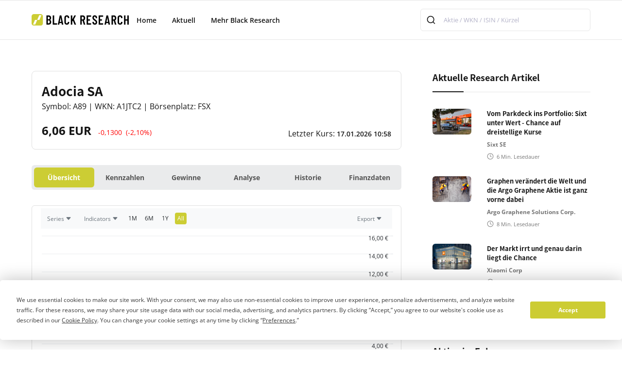

--- FILE ---
content_type: text/html; charset=utf-8
request_url: https://www.black-research.com/aktie/adocia-sa
body_size: 305721
content:
<!DOCTYPE html>
<html lang="en"><head><meta charset="utf-8">
    <meta name="viewport" content="width=device-width, initial-scale=1.0">
    <base href="/">
    <link rel="icon" type="image/x-icon" href="/images/favicon.svg?v=2">
    <link href="_content/Syncfusion.Blazor.Themes/bootstrap5.css" rel="stylesheet">
    <link href="v2/css/style-v2.css" rel="stylesheet" type="text/css">
    <link asp-append-version="true" href="v2/css/custom-v2.css" rel="stylesheet" type="text/css">
    <script src="https://cdn.syncfusion.com/blazor/29.2.5/syncfusion-blazor.min.js" type="text/javascript"></script>
    <link href="images/webclip.png" rel="apple-touch-icon">
    <link href="algolia/theme-classic.css" rel="stylesheet">

    
    <script>
        window.uetq = window.uetq || [];
        window.uetq.push("consent", "default", {
          ad_storage: "denied",
        });
    </script>

    
    <script>
        function onTermlyLoaded() {
          let consentMode = "opt_in";

          Termly.on("initialized", (data) => {
            consentMode = data?.region_settings?.consent_mode || "opt_in";
          });

          Termly.on("consent", (data) => {
            const advertisingConsent = data?.consentState?.advertising;
            let adStorage;

            if (advertisingConsent === true) {
              adStorage = "granted";
            } else if (
              advertisingConsent === undefined ||
              advertisingConsent === null
            ) {
              adStorage = consentMode === "opt_out" ? "granted" : "denied";
            } else {
              adStorage = "denied";
            }

            window.uetq = window.uetq || [];
            window.uetq.push("consent", "update", {
              ad_storage: adStorage,
            });
          });
        }
    </script>

    
    <script type="text/javascript" src="https://app.termly.io/resource-blocker/707c6f12-43a0-4988-84ef-8065f2a77fae?autoBlock=on" onload="onTermlyLoaded()"></script>





    <script>
        (function (w, d, s, l, i) {
            w[l] = w[l] || []; w[l].push({
                'gtm.start':
                    new Date().getTime(), event: 'gtm.js'
            }); var f = d.getElementsByTagName(s)[0],
                j = d.createElement(s), dl = l != 'dataLayer' ? '&l=' + l : ''; j.async = true; j.src =
                    'https://www.googletagmanager.com/gtm.js?id=' + i + dl; f.parentNode.insertBefore(j, f);
        })(window, document, 'script', 'dataLayer', 'GTM-MMN5JHD');

    </script>
    <!--bl:26--><title> Aktie (WKN: ) analysiert auf Black Research</title>
    <meta name="description" content="" /><!--/bl:26--></head>

<body><noscript><iframe src="https://www.googletagmanager.com/ns.html?id=GTM-MMN5JHD" height="0" width="0" style="display:none;visibility:hidden"></iframe></noscript>
    

    <!--bl:13--><!--bl:14--><!--bl:24--><!--/bl:24--><!--/bl:14-->

<!--bl:15--><div class="grid-full-bleed wrapper-header" style="background-color:#fff;"><div class="page-grid"><header class="header"><a href="/"><img class="logo" src="v2/img/black-research-logo.svg" alt="Blackreserch logo"></a>
            <nav class="wrapper"><ul class="nav-links"><li><a href="/">Home</a></li>
                    <li><a style="cursor:pointer;" class="desktop-item">Aktuell</a>
                        <input type="checkbox" id="showMega">
                        <label for="showMega" class="mobile-item">Aktuell</label>
                        <div class="mega-box page-grid"><div class="mega-box-grid"><div class="row"><a href="/research-artikel" class="dropdown-sidebar-link">Research Artikel</a>
                                    <a href="/news-artikel" class="dropdown-sidebar-link">News</a>
                                    <a href="/aktien" class="dropdown-sidebar-link">Aktien</a></div></div></div></li>
                    <li><a style="cursor:pointer;" class="desktop-item">Mehr Black Research</a>
                        <input type="checkbox" id="showDrop">
                        <label for="showDrop" class="mobile-item">Dropdown Menu</label>
                        <ul class="drop-menu"></ul></li></ul></nav>


            <div class="search-form-top" style="width:350px;"><div class="autocomplete-algolia"></div></div>




            


            <div class="burger-menu" id="burger-menu"><span class="line"></span>
                <span class="line"></span>
                <span class="line"></span></div>



            <div class="side-bar" id="side-bar"><div class="search-form"><div class="autocomplete-algolia"></div></div>

                <div class="sidebar-nav"><div class="subnav-header">Aktuell</div>
                    <div class="subnav"><a href="/research-artikel">Research Artikel</a>
                        <a href="/news-artikel">News</a>
                        <a href="/aktien">Aktien</a></div>
                    <div class="subnav-header">Mehr Black Research</div>
                    <div class="subnav"></div></div></div></header></div></div>



<!--bl:25--><script>
    (function() {
        let autocompleteInstances = [];

        // Function to handle empty images
        const getImageSource = (imageUrl) => {
            if (!imageUrl) {
                // Return a 1x1 green pixel as base64
                return '[data-uri]';
            }
            return imageUrl;
        };

        const initAutocomplete = () => {
            const containers = document.querySelectorAll('.autocomplete-algolia:not(.aa-initialized)');
            if (!containers.length) {
                return;
            }

            // Check if the Algolia library is loaded
            if (!window['@algolia/autocomplete-js']) {
                console.warn('Algolia autocomplete library not loaded yet');
                return;
            }

            const { autocomplete } = window['@algolia/autocomplete-js'];

            // Add click outside handler (only once)
            if (!document.hasClickOutsideHandler) {
                document.addEventListener('click', (event) => {
                    const isClickInside = event.target.closest('.autocomplete-algolia') ||
                                        event.target.closest('.aa-Panel');

                    if (!isClickInside) {
                        // Close all autocomplete instances
                        autocompleteInstances.forEach(instance => {
                            if (instance && instance.setIsOpen) {
                                instance.setIsOpen(false);
                            }
                        });
                    }
                });
                document.hasClickOutsideHandler = true;
            }

            // Initialize each container
            containers.forEach(container => {
                // Mark as initialized to prevent duplicate initialization
                container.classList.add('aa-initialized');

                const instance = autocomplete({
                    container: container,
                    placeholder: 'Aktie / WKN / ISIN / Kürzel',
                    insights: true,
                       translations: {
      detachedCancelButtonText: 'Schließen', // oder 'Schließen'
    },
                    // detachedMediaQuery: '(min-width: 1024px)',
                    // detachedMediaQuery: 'none',

                    getSources({ query }) {
                        return Promise.all([
                            fetch(
                                `https://${window.location.host}/api/stock/ac-stock/${query}`
                            ).then((response) => response.json()),
                            fetch(
                                `https://${window.location.host}/api/research/ac-research/${query}`
                            ).then((response) => response.json()),
                             fetch(
                                `https://${window.location.host}/api/news/ac-news/${query}`
                            ).then((response) => response.json())
                        ]).then(([stockData, researchData, newsData]) => {
                            return [
                                {
                                    sourceId: 'ac-stock',
                                    getItems() {
                                        return stockData.slice(0, 5); // Limit to 5 items max shown in the autocomplete
                                    },
                                    getItemInputValue({ item }) {
                                        return item.name;
                                    },
                                    templates: {
                                        header: ({ source, html, items }) => {
                                            if (!items || items.length === 0) return '';
                                            return html`
                                        <div class="section-header" style="margin-top:0;">
                                          <h5>Aktien</h5>
                                        </div>
                                        <div class="header-line"></div>
                                      `;
                                        },
                                        item: ({ item, html }) => html`
                                            <div class="aa-ItemWrapper">
                                                <div class="aa-ItemContent">
                                                <div class="aa-ItemIcon aa-ItemIcon--alignTop"><img src="${getImageSource(item.logo)}" alt="${item.name}" width="40" height="40" /></div>
                                                    <div class="aa-ItemContentTitle" style="font-size:15px; font-weight:600;">${item.name}</div>
                                                    <div class="aa-ItemContentDescription" style="font-size:13px;">${item.isin || ''}</div>
                                                </div>
                                            </div>
                                        `
                                    },
                                    getItemUrl({ item }) {
                                      return item.url;
                                    },
                                    onSelect({ item }) {
                                      if (item.url) {
                                         window.location.href = item.url;
                                      }
                                    },
                                },
                                {
                                    sourceId: 'ac-research',
                                    getItems() {
                                        return researchData;
                                    },
                                    getItemInputValue({ item }) {
                                        return item.name;
                                    },
                                    templates: {
                                        header: ({ source, html, items }) => {
                                            if (!items || items.length === 0) return '';
                                            return html`
                                             <div class="section-header" style="margin-top:2rem;">
                                          <h5>Research Artikel</h5>
                                        </div>
                                        <div class="header-line"></div>
                                      `;
                                        },
                                        item: ({ item, html }) => html`
                                              <div class="aa-ItemWrapper">
                                                <div class="aa-ItemContent" style="align-items:flex-start;">
                                                    <div><img src="${getImageSource(item.image)}" alt="${item.name}" style="width:150px;" /></div>
                                                    <div style="padding-left:5px;">
                                                        <div class="aa-ItemContentDescription" style="padding-top:0px; font-size:15px; font-weight:600;">${item.headline || ''}</div>
                                                        <div class="aa-ItemContentDescription" style="padding-top:5px; font-size:13px;">${item.name || ''}</div>
                                                    </div>
                                                </div>
                                            </div>
                                        `
                                    },
                                    getItemUrl({ item }) {
                                      return item.url;
                                    },
                                    onSelect({ item }) {
                                      if (item.url) {
                                         window.location.href = item.url;
                                      }
                                    },
                                },
                                 {
                                    sourceId: 'ac-news',
                                    getItems() {
                                        return newsData;
                                    },
                                    getItemInputValue({ item }) {
                                        return item.name;
                                    },
                                    templates: {
                                        header: ({ source, html, items }) => {
                                            if (!items || items.length === 0) return '';
                                            return html`
                                             <div class="section-header" style="margin-top:2rem;">
                                          <h5>News</h5>
                                        </div>
                                        <div class="header-line"></div>
                                      `;
                                        },
                                        item: ({ item, html }) => html`
                                            <div class="aa-ItemWrapper">
                                                <div class="aa-ItemContent" style="align-items:flex-start;">
                                                    <div><img src="${getImageSource(item.logo)}" alt="${item.name}" style="width:60px;" /></div>
                                                    <div style="padding-left:5px;">
                                                        <div class="aa-ItemContentDescription" style="padding-top:0px; font-size:15px; font-weight:600;">${item.name || ''}</div>
                                                        <div class="aa-ItemContentDescription" style="padding-top:5px; font-size:13px;">${item.headline || ''}</div>
                                                        <div class="post-info" style="padding-top:5px;">
                                                            <div class="post-info-block">
                                                                <div class="mini-icon calendar"></div>
                                                                <div>${item.date}</div>
                                                            </div>
                                                            <div class="divider-small transparent"></div>
                                                            <div class="post-info-block">
                                                                <div class="mini-icon clock"></div>
                                                                <div>${item.readingtime} Min. Lesedauer</div>
                                                            </div>
                                                        </div>
                                                    </div>
                                                </div>
                                            </div>
                                        `
                                    },
                                    getItemUrl({ item }) {
                                      return item.url;
                                    },
                                    onSelect({ item }) {
                                      if (item.url) {
                                         window.location.href = item.url;
                                      }
                                    },
                                }
                            ];
                        });
                    },
                });
                autocompleteInstances.push(instance);
            });
        };

        // Wait for the library to be loaded
        const waitForAlgolia = () => {
            if (window['@algolia/autocomplete-js']) {
                initAutocomplete();
            } else {
                setTimeout(waitForAlgolia, 100);
            }
        };

        // Start waiting for the library
        waitForAlgolia();

        // Function to destroy the autocomplete instances
        window.destroyAutocomplete = () => {
            autocompleteInstances.forEach(instance => {
                if (instance) {
                    instance.destroy();
                }
            });
            autocompleteInstances = [];
        };
    })();
</script><!--/bl:25--><!--/bl:15--><div class="page-grid"><div class="inner-padding"><div class="grid-2-column-page"><div class="column-1 section-spacer"><div class="stock-card"><div class="content-top"><div><h1></h1>
                                <p>Symbol:  | WKN:  | Börsenplatz: </p></div></div>
                        <div class="content-price"><p class="price" style="font-weight:normal;font-size:14px;"><span class="loading-indicator"></span></p></div></div>


                 <div class="column-2" style="margin-top:0px; padding-top:0px;"><div style="margin-top:3rem"></div><!--bl:16--><div class="section-header"><h4>Stammdaten</h4></div>

<div style="display:flex; gap:2rem 4rem; flex-wrap: wrap;"><div class="custom-recom-box" style="flex:1"><table border="0" style="width:100%"><tr><td class="td1">WKN</td>
                <td class="td2">-</td></tr>
            <tr><td class="td1">ISIN</td>
                <td class="td2">-</td></tr>
            <tr><td class="td1">Symbol</td>
                <td class="td2">-</td></tr>

            <tr><td class="td1">Sektor</td>
                <td class="td2">-</td></tr>

            <tr><td class="td1">Branche</td>
                <td class="td2">-</td></tr>

            <tr><td class="td1">Angestellte</td>
                <td class="td2">-</td></tr>

            <tr><td class="td1">CEO</td>
                <td class="td2">-</td></tr></table></div>

    <div class="custom-recom-box" style="flex:1"><table border="0" style="width:100%"><tr><td class="td1">Web</td>
                <td class="td2"><span>-</span></td></tr>

            <tr><td class="td1">E-Mail</td>
                <td class="td2"><span>-</span></td></tr>



            <tr><td class="td1">Strasse</td>
                <td class="td2">-</td></tr>

            <tr><td class="td1">Plz</td>
                <td class="td2">-</td></tr>

            <tr><td class="td1">Ort</td>
                <td class="td2">-</td></tr>

            <tr><td class="td1">Land</td>
                <td class="td2">-</td></tr>



            <tr><td class="td1">Telefon</td>
                <td class="td2">-</td></tr></table></div></div><!--/bl:16--><div class="section-spacer-half"></div><div style="margin-top:3rem"></div><div class="section-header"><h4>Über </h4></div>
                        <div class="header-line"></div><div class="post-rich-text w-richtext post-body-stock" style="margin-top:1rem;"><p></p></div></div>

                   



                    <div class="section-spacer"></div>
                    <!--bl:17--><div class="section-header"><h4>Aktuelle Research Artikel </h4>
    <div class="icon-wrapper"><p><a href="/research-artikel">alle anzeigen</a></p>
        <a href="/research-artikel"><div class="icon"></div></a></div></div>
<div class="header-line"></div>


<div class="grid-list-wrapper"><div class="research-box-head" style="margin-top:2rem;"><p>Noch keine Research Artikel  verfügbar</p>


            <div class="research-box" style="text-align:center;"><button type="submit" class="button research-submit" data-id="0">Ich wünsche einen Research Artikel!</button>
                <span class="research-txt"></span>
                <span id="showVoteResearch"></span></div></div></div><!--/bl:17-->
                    <div class="section-spacer"></div>
                    <!--bl:18--><div class="news-maincontent-wrapper"><div class="section-header"><h4>Aktuelle News </h4>
        <div class="icon-wrapper"><p><a href="/news-artikel">alle anzeigen</a></p>
            <a href="/news-artikel"><div class="icon"></div></a></div></div>
    <div class="header-line"></div><div class="research-box-head" style="margin-top:2rem;"><p>In Kürze finden Sie hier News </p></div></div><!--/bl:18-->
                    <div class="section-spacer"></div>
                    <!--bl:19--><div class="trading-tips-maincontent-wrapper"><div class="subscribe-v3-text">
        📬 Melden Sie sich für unseren Newsletter an<br>und erhalten Sie die neuesten Aktienanalysen in ihrer Inbox
    </div>
    <div class="subscribe-v3-grid"><input type="email" class="input" placeholder="E-Mail Adresse" id="newsletter-maincontent-email" required>
            <input type="submit" value="Trading Tips erhalten" data-section="maincontent" data-wait="Please wait..." class="button newsletter-submit"></div>

    <div style="display: inline-block; margin-top:10px;"><input style="vertical-align: middle" type="checkbox" id="newsletter-maincontent-checkbox">
        <span style="vertical-align: middle" class="form-info">
            &nbsp;Ja, ich m&#xF6;chte den Newsletter abonnieren!*</span></div>

    <div class="form-info">* Sie können sich jederzeit aus dem Newsletter heraus abmelden. Weitere Informationen zum Thema Datenschutz erhalten Sie in unserer <a href="/site/datenschutzerklaerung" class="text-link-dark">Datenschutzerklärung</a></div>

    <div id="newsletter-maincontent-success" class="form-success" style="display:none; margin-top:20px;"><p>Vielen Dank! Sie wurden f&#xFC;r unseren Newsletter angemeldet!</p></div>

    <div id="newsletter-maincontent-error-emailexists" class="form-error" style="display:none;"><p>Sie haben sich bereits mit dieser E-Mail f&#xFC;r unseren Newsletter angemeldet.</p></div>

    <div id="newsletter-maincontent-error" class="form-error" style="display:none;"><p>Oops! Da ist leider etwas schiefgelaufen.</p></div></div><!--/bl:19--></div>
                <div class="column-2 section-spacer-half"><!--bl:20--><div class="sidebar-block"><div class="section-header"><h4>Aktuelle Research Artikel</h4></div>
    <div class="header-line"></div>
    <div class="sidebar-list"><div class="icon-wrapper"><p><a href="/research-artikel">alle anzeigen</a></p>
            <a href="/research-artikel"><div class="icon"></div></a></div></div></div><!--/bl:20-->

                    <!--bl:21--><div class="sidebar-block"><div class="section-header"><h4>Aktien im Fokus</h4></div>
    <div class="header-line"></div>
    <div class="sidebar-list"><div class="icon-wrapper"><p><a href="/aktien">alle anzeigen</a></p>
            <a href="/aktien"><div class="icon"></div></a></div></div></div><!--/bl:21-->

                    <!--bl:22--><div class="sidebar-block"><div class="section-header"><h4>Trendthemen</h4></div>
    <div class="header-line"></div>
    <div class="sidebar-list"></div></div><!--/bl:22-->

                    <div class="sidebar-block"></div></div></div></div></div><!--bl:23--><div class="page-grid grid-full-bleed line-seperator"></div>

<div class="page-grid"><div class="inner-padding"><div class="footer-grid"><div class="grid-item"><div class="header-wrapper"><img src="v2/img/black-research-logo.svg" title="blackresearch logo"></div>
                <p>
                    Unser erfahrenes Redaktions-Team analysiert Wertpapiere für die maximale
                    Depotrendite unserer Leser.<br><br>Knapp 12,4 Millionen Deutsche Bürgerinnen und Bürger sind am
                    Aktienmarkt
                    engagiert. Damit ist etwa jeder Sechste in Aktien investiert. Das entspricht 17,5 Prozent der
                    Bevölkerung.
                    (Quelle: Deutsches Aktieninstitut)<br><br><em>
                        "Jeder Anleger kann mit Aktien reich werden, wenn
                        er
                        seine
                        Hausaufgaben macht!"
                    </em> - Peter Lynch<br><br>Viel Erfolg beim Analysieren &amp;
                    Traden!<br></p></div>

            <div class="grid-item"><div class="header-wrapper"><h4>Navigation</h4></div>

                <div><div><a href="#" class="termly-display-preferences nav-link"><img src="v2/img/right.svg" alt class="nav-arrow">
                            <div>Consent Preferences</div></a></div></div></div>

            <div><div class="grid-item"><div class="header-wrapper"><h4>Aktuelle Beiträge</h4></div>

                    <div class="grid-list-wrapper"></div></div></div>

            <div class="grid-item"><div class="header-wrapper"><h4>Black Research Know-How</h4></div>
                <div class="trading-tips-wrapper"><div class="subscribe-v3-text">📬 Trading Tips direkt in Ihre Inbox!</div>
                    <div class="w-layout-grid subscribe-v3-grid"><input type="email" class="input w-input" maxlength="256" name="email-2" data-name="Email 2" placeholder="E-Mail Adresse" id="newsletter-footer-email" required>

                        <div style="display: inline-block"><input style="vertical-align: middle" type="checkbox" id="newsletter-footer-checkbox">
                            <span style="vertical-align: middle" class="form-info">
                                &nbsp;Ja, ich möchte den Newsletter abonnieren!*
                            </span></div>


                        <input type="submit" value="Trading Tips erhalten" data-wait="Anmeldung läuft..." class="button w-button newsletter-submit" data-section="footer"></div>

                    <div id="newsletter-footer-success" class="form-success w-form-done" style="display:none; margin-top:10px;"><p>Vielen Dank! Sie wurden für unseren Newsletter angemeldet!</p></div>

                    <div id="newsletter-footer-error-emailexists" class="form-error w-form-fail" style="display:none;"><p>Sie haben sich bereits mit dieser E-Mail für unseren Newsletter angemeldet.</p></div>

                    <div id="newsletter-footer-error" class="form-error w-form-fail" style="display:none;"><p>Oops! Da ist leider etwas schiefgelaufen.</p></div>


                    <div class="form-info">
                        * Sie können sich jederzeit aus dem Newsletter heraus abmelden. Weitere
                        Informationen zum
                        Thema Datenschutz erhalten Sie in unserer <a href="/site/datenschutzerklaerung" class="text-link-dark">Datenschutzerklärung</a></div></div></div></div></div></div>



<div class="page-grid"><div class="inner-padding"><div class="footer-bottom"><div class="footer-bottom-left"><div>
                    Powered by <a href="/site/uber-uns" class="link-dark">HBS ADVISORY GMBH</a></div>
                <div class="divider-small"></div><img src="v2/img/heart.svg" alt class="footer-mini-icon">
                <div>
                    MADE IN GERMANY<a href="https://elasticthemes.com" target="_blank" class="link-dark"></a></div>
                <div class="divider-small"></div>
                <a href="/site/offene-stellen" class="link-dark">Offene Stellen</a>
                <div class="divider-small"></div>
                <a href="/site/werben" class="link-dark">Werben</a>
                <div class="divider-small"></div>
                <a href="/site/impressum" class="link-dark">Impressum</a></div>
            <div class="footer-bottom-right"><a href="https://www.twelvedata.com/" target="_blank" class="link-dark">
                    KURSDATEN:
                    Twelve Data
                </a>
                <div class="divider-small"></div>
                <div>
                    ALLE ANGABEN OHNE GEWÄHR<a href="https://elasticthemes.com" target="_blank" class="link-dark"></a></div></div></div></div></div><!--/bl:23-->

<style>
    .loading-indicator {
        display: inline-block;
        position: relative;
        width: 30px;
        height: 30px;
        margin-right: 8px;
    }
    
    .loading-indicator:before {
        content: '';
        box-sizing: border-box;
        display: block;
        position: absolute;
        width: 24px;
        height: 24px;
        margin: 3px;
        border: 3px solid #cccc33;
        border-radius: 50%;
        animation: loading-indicator 1.2s cubic-bezier(0.5, 0, 0.5, 1) infinite;
        border-color: #cccc33 transparent transparent transparent;
    }
    
   @keyframes loading-indicator {
        0% {
            transform: rotate(0deg);
        }
        100% {
            transform: rotate(360deg);
        }
    }
</style><!--/bl:13-->
        
    <script src="_framework/blazor.web.js" autostart="false"></script>
    <script>
        Blazor.start({
            ssr: { disableDomPreservation: true }
        });
  
        document.addEventListener("DOMContentLoaded", () => {
            const burgerMenu = document.getElementById("burger-menu");
            const sideBar = document.getElementById("side-bar");

            burgerMenu.addEventListener("click", () => {
                sideBar.classList.toggle("open");
                burgerMenu.classList.toggle("open");
            });
        });
    </script>

    <script src="/js/site-v2.js" asp-append-version="true"></script>
    <script src="algolia/algolia.js"></script></body></html><blazor-ssr><template blazor-component-id="17"><div class="section-header"><h4>Aktuelle Research Artikel </h4>
    <div class="icon-wrapper"><p><a href="/research-artikel">alle anzeigen</a></p>
        <a href="/research-artikel"><div class="icon"></div></a></div></div>
<div class="header-line"></div>


<div class="grid-list-wrapper"><div class="grid-list-item"><a href="/research/ist-die-planet-green-metals-aktie-der-beginn-einer-neuen-explorer-story-534" class="image-wrapper"><div class="badge" style="background-color:#039403">Rohstoffe</div>
                    <div class="image" style="background-image:url(https://bucket-blackresearch.s3.eu-central-1.amazonaws.com/research/thumb-534-639030493241036924.jpg)"></div></a>
                <div class="content-wrapper"><a href="/research/ist-die-planet-green-metals-aktie-der-beginn-einer-neuen-explorer-story-534" class="post-heading-link"><h3>Ist die Planet Green Metals Aktie der Beginn einer neuen Explorer-Story?</h3></a><div class="post-summary">Planet Green Metals Inc Aktie (WKN: A402VZ): Planet Green Metals Inc. ist ein kanadischer Junior-Explorer in Ontario, der auf Kupfer und Zink fokussiert und steht am Anfang einer m&#xF6;glichen Entdeckung.</div><a href="" class="post-heading-link"><div class="post-stock"></div></a>
                    <div class="post-info"><div class="post-info-block"><div class="mini-icon calendar"></div>
                            <div>03.01.2026</div></div>
                        <div class="post-info-block"><div class="divider-small"></div>
                            <div class="mini-icon clock"></div>
                            <div>19</div>
                            <div>&nbsp;Min. Lesedauer</div></div></div></div></div><div class="grid-list-item"><a href="/research/graphen-verandert-die-welt-und-die-argo-graphene-aktie-ist-ganz-vorne-dabei-9" class="image-wrapper"><div class="badge" style="background-color:#039403">Rohstoffe</div>
                    <div class="image" style="background-image:url(https://bucket-blackresearch.s3.eu-central-1.amazonaws.com/research/thumb-9-638899762654637826.jpg)"></div></a>
                <div class="content-wrapper"><a href="/research/graphen-verandert-die-welt-und-die-argo-graphene-aktie-ist-ganz-vorne-dabei-9" class="post-heading-link"><h3>Graphen ver&#xE4;ndert die Welt und die Argo Graphene Aktie ist ganz vorne dabei</h3></a><div class="post-summary">Argo Graphene Solutions Corp. Aktie (WKN: A41C57): Argo Aktie interessant wegen Graphen, einem starken, d&#xFC;nnen und leitf&#xE4;higen Material mit Potenzial in vielen M&#xE4;rkten.</div><a href="" class="post-heading-link"><div class="post-stock"></div></a>
                    <div class="post-info"><div class="post-info-block"><div class="mini-icon calendar"></div>
                            <div>02.01.2026</div></div>
                        <div class="post-info-block"><div class="divider-small"></div>
                            <div class="mini-icon clock"></div>
                            <div>8</div>
                            <div>&nbsp;Min. Lesedauer</div></div></div></div></div><div class="grid-list-item"><a href="/research/patent-doppelschlag-sichert-bionxt-zugang-zu-fast-1-milliarde-menschen-mit-kursziel-eur-280-5" class="image-wrapper"><div class="badge" style="background-color:#c62828ff">Biotechnologie</div>
                    <div class="image" style="background-image:url(https://bucket-blackresearch.s3.eu-central-1.amazonaws.com/research/thumb-5-638978874510748444.jpg)"></div></a>
                <div class="content-wrapper"><a href="/research/patent-doppelschlag-sichert-bionxt-zugang-zu-fast-1-milliarde-menschen-mit-kursziel-eur-280-5" class="post-heading-link"><h3>Patent-Doppelschlag sichert BioNxt Zugang zu fast 1 Milliarde Menschen mit Kursziel EUR 2,80</h3></a><div class="post-summary">BioNxt Solutions Inc. Aktie (WKN: A3D1K3): BioNxt entwickelt Krebstherapie mit gezielter Wirkstofffreisetzung und nadelfreie Medikamente f&#xFC;r MS. Erhielt Patente in Europa und Eurasien, beginnt Monetarisierung.</div><a href="" class="post-heading-link"><div class="post-stock"></div></a>
                    <div class="post-info"><div class="post-info-block"><div class="mini-icon calendar"></div>
                            <div>17.12.2025</div></div>
                        <div class="post-info-block"><div class="divider-small"></div>
                            <div class="mini-icon clock"></div>
                            <div>17</div>
                            <div>&nbsp;Min. Lesedauer</div></div></div></div></div><div class="grid-list-item"><a href="/research/warum-diese-biotech-aktie-in-ihr-depot-gehort-528" class="image-wrapper"><div class="badge" style="background-color:#c62828ff">Biotechnologie</div>
                    <div class="image" style="background-image:url(https://bucket-blackresearch.s3.eu-central-1.amazonaws.com/research/thumb-528-638728867173270712.jpg)"></div></a>
                <div class="content-wrapper"><a href="/research/warum-diese-biotech-aktie-in-ihr-depot-gehort-528" class="post-heading-link"><h3>Warum diese Biotech-Aktie in Ihr Depot geh&#xF6;rt</h3></a><div class="post-summary">Defence Therapeutics Inc. Aktie (WKN: A3CN14): Defence Therapeutics, ein Biotech-Unternehmen aus Kanada, bietet mit seiner Accum&#xAE;-Technologie eine innovative Plattform zur effektiveren Behandlung von Krebs und Infektionskrankheiten.</div><a href="" class="post-heading-link"><div class="post-stock"></div></a>
                    <div class="post-info"><div class="post-info-block"><div class="mini-icon calendar"></div>
                            <div>19.11.2025</div></div>
                        <div class="post-info-block"><div class="divider-small"></div>
                            <div class="mini-icon clock"></div>
                            <div>16</div>
                            <div>&nbsp;Min. Lesedauer</div></div></div></div></div></div></template><blazor-ssr-end></blazor-ssr-end></blazor-ssr><blazor-ssr><template blazor-component-id="22"><div class="sidebar-block"><div class="section-header"><h4>Trendthemen</h4></div>
    <div class="header-line"></div>
    <div class="sidebar-list"><div class="grid-list-item"><a href="/trendthema/die-besten-wasserstoff-aktien-2024-8"><div class="image-zoom-wrapper" style="width:80px; aspect-ratio: 1 / 1;"><img src="https://bucket-blackresearch.s3.eu-central-1.amazonaws.com/specialpage/thumb-8-638376332363232891.jpg" />
                        <div class="overlay"></div></div></a>
                <div class="content-wrapper"><a href="/trendthema/die-besten-wasserstoff-aktien-2024-8"><h6>Die besten Wasserstoff-Aktien 2024</h6></a>                  
                    <div class="post-info"><div class="post-info-block"><div class="mini-icon clock"></div>
                            <div>15</div>
                            <div>&nbsp;Min. Lesedauer</div></div></div></div></div><div class="grid-list-item"><a href="/trendthema/biopharma-boom-9"><div class="image-zoom-wrapper" style="width:80px; aspect-ratio: 1 / 1;"><img src="https://bucket-blackresearch.s3.eu-central-1.amazonaws.com/specialpage/thumb-9-638376331942315231.jpeg" />
                        <div class="overlay"></div></div></a>
                <div class="content-wrapper"><a href="/trendthema/biopharma-boom-9"><h6>Biopharma-Boom</h6></a>                  
                    <div class="post-info"><div class="post-info-block"><div class="mini-icon clock"></div>
                            <div>4</div>
                            <div>&nbsp;Min. Lesedauer</div></div></div></div></div><div class="grid-list-item"><a href="/trendthema/megatrends-der-zukunft-10"><div class="image-zoom-wrapper" style="width:80px; aspect-ratio: 1 / 1;"><img src="https://bucket-blackresearch.s3.eu-central-1.amazonaws.com/specialpage/thumb-10-638376275879578367.jpg" />
                        <div class="overlay"></div></div></a>
                <div class="content-wrapper"><a href="/trendthema/megatrends-der-zukunft-10"><h6>Welche Megatrends erwarten uns in den kommenden Jahren?</h6></a>                  
                    <div class="post-info"><div class="post-info-block"><div class="mini-icon clock"></div>
                            <div>7</div>
                            <div>&nbsp;Min. Lesedauer</div></div></div></div></div></div></div></template><blazor-ssr-end></blazor-ssr-end></blazor-ssr><blazor-ssr><template blazor-component-id="15"><div class="grid-full-bleed wrapper-header" style="background-color:#fff;"><div class="page-grid"><header class="header"><a href="/"><img class="logo" src="v2/img/black-research-logo.svg" alt="Blackreserch logo"></a>
            <nav class="wrapper"><ul class="nav-links"><li><a href="/">Home</a></li>
                    <li><a style="cursor:pointer;" class="desktop-item">Aktuell</a>
                        <input type="checkbox" id="showMega">
                        <label for="showMega" class="mobile-item">Aktuell</label>
                        <div class="mega-box page-grid"><div class="mega-box-grid"><div class="row"><a href="/research-artikel" class="dropdown-sidebar-link">Research Artikel</a>
                                    <a href="/news-artikel" class="dropdown-sidebar-link">News</a>
                                    <a href="/aktien" class="dropdown-sidebar-link">Aktien</a></div><a href="/research/vom-parkdeck-ins-portfolio-sixt-unter-wert-chance-auf-dreistellige-kurse-529"><div class="row"><div class="grid-item"><div class="image" style="background-image:url(&#x27;https://bucket-blackresearch.s3.eu-central-1.amazonaws.com/research/thumb-529-638809937637039058.jpg&#x27;)"></div>
                                                <div class="content-wrapper"><h6>Vom Parkdeck ins Portfolio: Sixt unter Wert - Chance auf dreistellige Kurse</h6>
                                                    <div class="post-info"><div class="post-info-block"><div class="mini-icon calendar"></div>
                                                            <div>19.11.2025 11:44</div></div>
                                                        <div class="divider-small transparent"></div>
                                                        <div class="post-info-block"><div class="mini-icon clock"></div>
                                                            <div>6</div>
                                                            <div>&nbsp;Min. Lesedauer</div></div></div></div></div></div></a><a href="/research/graphen-verandert-die-welt-und-die-argo-graphene-aktie-ist-ganz-vorne-dabei-9"><div class="row"><div class="grid-item"><div class="image" style="background-image:url(&#x27;https://bucket-blackresearch.s3.eu-central-1.amazonaws.com/research/thumb-9-638899762654637826.jpg&#x27;)"></div>
                                                <div class="content-wrapper"><h6>Graphen ver&#xE4;ndert die Welt und die Argo Graphene Aktie ist ganz vorne dabei</h6>
                                                    <div class="post-info"><div class="post-info-block"><div class="mini-icon calendar"></div>
                                                            <div>02.01.2026 16:45</div></div>
                                                        <div class="divider-small transparent"></div>
                                                        <div class="post-info-block"><div class="mini-icon clock"></div>
                                                            <div>8</div>
                                                            <div>&nbsp;Min. Lesedauer</div></div></div></div></div></div></a><a href="/research/der-markt-irrt-und-genau-darin-liegt-die-chance-533"><div class="row"><div class="grid-item"><div class="image" style="background-image:url(&#x27;https://bucket-blackresearch.s3.eu-central-1.amazonaws.com/research/thumb-533-638991431538893745.jpg&#x27;)"></div>
                                                <div class="content-wrapper"><h6>Der Markt irrt und genau darin liegt die Chance</h6>
                                                    <div class="post-info"><div class="post-info-block"><div class="mini-icon calendar"></div>
                                                            <div>19.11.2025 15:23</div></div>
                                                        <div class="divider-small transparent"></div>
                                                        <div class="post-info-block"><div class="mini-icon clock"></div>
                                                            <div>7</div>
                                                            <div>&nbsp;Min. Lesedauer</div></div></div></div></div></div></a><a href="/research/ist-die-planet-green-metals-aktie-der-beginn-einer-neuen-explorer-story-534"><div class="row"><div class="grid-item"><div class="image" style="background-image:url(&#x27;https://bucket-blackresearch.s3.eu-central-1.amazonaws.com/research/thumb-534-639030493241036924.jpg&#x27;)"></div>
                                                <div class="content-wrapper"><h6>Ist die Planet Green Metals Aktie der Beginn einer neuen Explorer-Story?</h6>
                                                    <div class="post-info"><div class="post-info-block"><div class="mini-icon calendar"></div>
                                                            <div>03.01.2026 18:12</div></div>
                                                        <div class="divider-small transparent"></div>
                                                        <div class="post-info-block"><div class="mini-icon clock"></div>
                                                            <div>19</div>
                                                            <div>&nbsp;Min. Lesedauer</div></div></div></div></div></div></a></div></div></li>
                    <li><a style="cursor:pointer;" class="desktop-item">Mehr Black Research</a>
                        <input type="checkbox" id="showDrop">
                        <label for="showDrop" class="mobile-item">Dropdown Menu</label>
                        <ul class="drop-menu"><li><a href="/site/offene-stellen">Offene Stellen</a></li><li><a href="/site/uber-uns">&#xDC;ber uns</a></li><li><a href="/site/werben">Werben</a></li><li><a href="/site/disclaimer-interessenskonflikte">Disclaimer &amp; Interessenskonflikte</a></li><li><a href="/site/datenschutzerklaerung">Datenschutzerkl&#xE4;rung</a></li><li><a href="/site/kontakt">Kontakt</a></li></ul></li></ul></nav>


            <div class="search-form-top" style="width:350px;"><div class="autocomplete-algolia"></div></div>




            


            <div class="burger-menu" id="burger-menu"><span class="line"></span>
                <span class="line"></span>
                <span class="line"></span></div>



            <div class="side-bar" id="side-bar"><div class="search-form"><div class="autocomplete-algolia"></div></div>

                <div class="sidebar-nav"><div class="subnav-header">Aktuell</div>
                    <div class="subnav"><a href="/research-artikel">Research Artikel</a>
                        <a href="/news-artikel">News</a>
                        <a href="/aktien">Aktien</a></div>
                    <div class="subnav-header">Mehr Black Research</div>
                    <div class="subnav"><a href="/site/offene-stellen">Offene Stellen</a><a href="/site/uber-uns">&#xDC;ber uns</a><a href="/site/werben">Werben</a><a href="/site/disclaimer-interessenskonflikte">Disclaimer &amp; Interessenskonflikte</a><a href="/site/datenschutzerklaerung">Datenschutzerkl&#xE4;rung</a><a href="/site/kontakt">Kontakt</a></div></div></div></header></div></div>



<!--bl:25--><script>
    (function() {
        let autocompleteInstances = [];

        // Function to handle empty images
        const getImageSource = (imageUrl) => {
            if (!imageUrl) {
                // Return a 1x1 green pixel as base64
                return '[data-uri]';
            }
            return imageUrl;
        };

        const initAutocomplete = () => {
            const containers = document.querySelectorAll('.autocomplete-algolia:not(.aa-initialized)');
            if (!containers.length) {
                return;
            }

            // Check if the Algolia library is loaded
            if (!window['@algolia/autocomplete-js']) {
                console.warn('Algolia autocomplete library not loaded yet');
                return;
            }

            const { autocomplete } = window['@algolia/autocomplete-js'];

            // Add click outside handler (only once)
            if (!document.hasClickOutsideHandler) {
                document.addEventListener('click', (event) => {
                    const isClickInside = event.target.closest('.autocomplete-algolia') ||
                                        event.target.closest('.aa-Panel');

                    if (!isClickInside) {
                        // Close all autocomplete instances
                        autocompleteInstances.forEach(instance => {
                            if (instance && instance.setIsOpen) {
                                instance.setIsOpen(false);
                            }
                        });
                    }
                });
                document.hasClickOutsideHandler = true;
            }

            // Initialize each container
            containers.forEach(container => {
                // Mark as initialized to prevent duplicate initialization
                container.classList.add('aa-initialized');

                const instance = autocomplete({
                    container: container,
                    placeholder: 'Aktie / WKN / ISIN / Kürzel',
                    insights: true,
                       translations: {
      detachedCancelButtonText: 'Schließen', // oder 'Schließen'
    },
                    // detachedMediaQuery: '(min-width: 1024px)',
                    // detachedMediaQuery: 'none',

                    getSources({ query }) {
                        return Promise.all([
                            fetch(
                                `https://${window.location.host}/api/stock/ac-stock/${query}`
                            ).then((response) => response.json()),
                            fetch(
                                `https://${window.location.host}/api/research/ac-research/${query}`
                            ).then((response) => response.json()),
                             fetch(
                                `https://${window.location.host}/api/news/ac-news/${query}`
                            ).then((response) => response.json())
                        ]).then(([stockData, researchData, newsData]) => {
                            return [
                                {
                                    sourceId: 'ac-stock',
                                    getItems() {
                                        return stockData.slice(0, 5); // Limit to 5 items max shown in the autocomplete
                                    },
                                    getItemInputValue({ item }) {
                                        return item.name;
                                    },
                                    templates: {
                                        header: ({ source, html, items }) => {
                                            if (!items || items.length === 0) return '';
                                            return html`
                                        <div class="section-header" style="margin-top:0;">
                                          <h5>Aktien</h5>
                                        </div>
                                        <div class="header-line"></div>
                                      `;
                                        },
                                        item: ({ item, html }) => html`
                                            <div class="aa-ItemWrapper">
                                                <div class="aa-ItemContent">
                                                <div class="aa-ItemIcon aa-ItemIcon--alignTop"><img src="${getImageSource(item.logo)}" alt="${item.name}" width="40" height="40" /></div>
                                                    <div class="aa-ItemContentTitle" style="font-size:15px; font-weight:600;">${item.name}</div>
                                                    <div class="aa-ItemContentDescription" style="font-size:13px;">${item.isin || ''}</div>
                                                </div>
                                            </div>
                                        `
                                    },
                                    getItemUrl({ item }) {
                                      return item.url;
                                    },
                                    onSelect({ item }) {
                                      if (item.url) {
                                         window.location.href = item.url;
                                      }
                                    },
                                },
                                {
                                    sourceId: 'ac-research',
                                    getItems() {
                                        return researchData;
                                    },
                                    getItemInputValue({ item }) {
                                        return item.name;
                                    },
                                    templates: {
                                        header: ({ source, html, items }) => {
                                            if (!items || items.length === 0) return '';
                                            return html`
                                             <div class="section-header" style="margin-top:2rem;">
                                          <h5>Research Artikel</h5>
                                        </div>
                                        <div class="header-line"></div>
                                      `;
                                        },
                                        item: ({ item, html }) => html`
                                              <div class="aa-ItemWrapper">
                                                <div class="aa-ItemContent" style="align-items:flex-start;">
                                                    <div><img src="${getImageSource(item.image)}" alt="${item.name}" style="width:150px;" /></div>
                                                    <div style="padding-left:5px;">
                                                        <div class="aa-ItemContentDescription" style="padding-top:0px; font-size:15px; font-weight:600;">${item.headline || ''}</div>
                                                        <div class="aa-ItemContentDescription" style="padding-top:5px; font-size:13px;">${item.name || ''}</div>
                                                    </div>
                                                </div>
                                            </div>
                                        `
                                    },
                                    getItemUrl({ item }) {
                                      return item.url;
                                    },
                                    onSelect({ item }) {
                                      if (item.url) {
                                         window.location.href = item.url;
                                      }
                                    },
                                },
                                 {
                                    sourceId: 'ac-news',
                                    getItems() {
                                        return newsData;
                                    },
                                    getItemInputValue({ item }) {
                                        return item.name;
                                    },
                                    templates: {
                                        header: ({ source, html, items }) => {
                                            if (!items || items.length === 0) return '';
                                            return html`
                                             <div class="section-header" style="margin-top:2rem;">
                                          <h5>News</h5>
                                        </div>
                                        <div class="header-line"></div>
                                      `;
                                        },
                                        item: ({ item, html }) => html`
                                            <div class="aa-ItemWrapper">
                                                <div class="aa-ItemContent" style="align-items:flex-start;">
                                                    <div><img src="${getImageSource(item.logo)}" alt="${item.name}" style="width:60px;" /></div>
                                                    <div style="padding-left:5px;">
                                                        <div class="aa-ItemContentDescription" style="padding-top:0px; font-size:15px; font-weight:600;">${item.name || ''}</div>
                                                        <div class="aa-ItemContentDescription" style="padding-top:5px; font-size:13px;">${item.headline || ''}</div>
                                                        <div class="post-info" style="padding-top:5px;">
                                                            <div class="post-info-block">
                                                                <div class="mini-icon calendar"></div>
                                                                <div>${item.date}</div>
                                                            </div>
                                                            <div class="divider-small transparent"></div>
                                                            <div class="post-info-block">
                                                                <div class="mini-icon clock"></div>
                                                                <div>${item.readingtime} Min. Lesedauer</div>
                                                            </div>
                                                        </div>
                                                    </div>
                                                </div>
                                            </div>
                                        `
                                    },
                                    getItemUrl({ item }) {
                                      return item.url;
                                    },
                                    onSelect({ item }) {
                                      if (item.url) {
                                         window.location.href = item.url;
                                      }
                                    },
                                }
                            ];
                        });
                    },
                });
                autocompleteInstances.push(instance);
            });
        };

        // Wait for the library to be loaded
        const waitForAlgolia = () => {
            if (window['@algolia/autocomplete-js']) {
                initAutocomplete();
            } else {
                setTimeout(waitForAlgolia, 100);
            }
        };

        // Start waiting for the library
        waitForAlgolia();

        // Function to destroy the autocomplete instances
        window.destroyAutocomplete = () => {
            autocompleteInstances.forEach(instance => {
                if (instance) {
                    instance.destroy();
                }
            });
            autocompleteInstances = [];
        };
    })();
</script><!--/bl:25--></template><blazor-ssr-end></blazor-ssr-end></blazor-ssr><blazor-ssr><template blazor-component-id="23"><div class="page-grid grid-full-bleed line-seperator"></div>

<div class="page-grid"><div class="inner-padding"><div class="footer-grid"><div class="grid-item"><div class="header-wrapper"><img src="v2/img/black-research-logo.svg" title="blackresearch logo"></div>
                <p>
                    Unser erfahrenes Redaktions-Team analysiert Wertpapiere für die maximale
                    Depotrendite unserer Leser.<br><br>Knapp 12,4 Millionen Deutsche Bürgerinnen und Bürger sind am
                    Aktienmarkt
                    engagiert. Damit ist etwa jeder Sechste in Aktien investiert. Das entspricht 17,5 Prozent der
                    Bevölkerung.
                    (Quelle: Deutsches Aktieninstitut)<br><br><em>
                        "Jeder Anleger kann mit Aktien reich werden, wenn
                        er
                        seine
                        Hausaufgaben macht!"
                    </em> - Peter Lynch<br><br>Viel Erfolg beim Analysieren &amp;
                    Traden!<br></p></div>

            <div class="grid-item"><div class="header-wrapper"><h4>Navigation</h4></div>

                <div><div><a href="/site/offene-stellen" class="nav-link"><img src="v2/img/right.svg" alt class="nav-arrow">
                                    <div>Offene Stellen</div></a></div><div><a href="/site/uber-uns" class="nav-link"><img src="v2/img/right.svg" alt class="nav-arrow">
                                    <div>&#xDC;ber uns</div></a></div><div><a href="/site/werben" class="nav-link"><img src="v2/img/right.svg" alt class="nav-arrow">
                                    <div>Werben</div></a></div><div><a href="/site/disclaimer-interessenskonflikte" class="nav-link"><img src="v2/img/right.svg" alt class="nav-arrow">
                                    <div>Disclaimer &amp; Interessenskonflikte</div></a></div><div><a href="/site/kontakt" class="nav-link"><img src="v2/img/right.svg" alt class="nav-arrow">
                                    <div>Kontakt</div></a></div><div><a href="#" class="termly-display-preferences nav-link"><img src="v2/img/right.svg" alt class="nav-arrow">
                            <div>Consent Preferences</div></a></div></div></div>

            <div><div class="grid-item"><div class="header-wrapper"><h4>Aktuelle Beiträge</h4></div>

                    <div class="grid-list-wrapper"><div class="grid-list-item"><div class="image-wrapper"><a href="/research/vom-parkdeck-ins-portfolio-sixt-unter-wert-chance-auf-dreistellige-kurse-529"><div class="img-zoom-in" style="width:80px; height: 80px; background-image: url(&#x27;https://bucket-blackresearch.s3.eu-central-1.amazonaws.com/research/thumb-529-638809937637039058.jpg&#x27;);"></div></a></div>

                                <div class="content-wrapper"><a href="/research/vom-parkdeck-ins-portfolio-sixt-unter-wert-chance-auf-dreistellige-kurse-529"><h6>Vom Parkdeck ins Portfolio: Sixt unter Wert - Chance auf dreistellige Kurse</h6></a>
                                    <div class="post-info"><div class="divider-small transparent"></div>
                                        <div class="post-info-block"><div class="mini-icon clock"></div>
                                            <div>6</div>
                                            <div>&nbsp;Min. Lesedauer</div></div></div></div></div><div class="grid-list-item"><div class="image-wrapper"><a href="/research/graphen-verandert-die-welt-und-die-argo-graphene-aktie-ist-ganz-vorne-dabei-9"><div class="img-zoom-in" style="width:80px; height: 80px; background-image: url(&#x27;https://bucket-blackresearch.s3.eu-central-1.amazonaws.com/research/thumb-9-638899762654637826.jpg&#x27;);"></div></a></div>

                                <div class="content-wrapper"><a href="/research/graphen-verandert-die-welt-und-die-argo-graphene-aktie-ist-ganz-vorne-dabei-9"><h6>Graphen ver&#xE4;ndert die Welt und die Argo Graphene Aktie ist ganz vorne dabei</h6></a>
                                    <div class="post-info"><div class="divider-small transparent"></div>
                                        <div class="post-info-block"><div class="mini-icon clock"></div>
                                            <div>8</div>
                                            <div>&nbsp;Min. Lesedauer</div></div></div></div></div><div class="grid-list-item"><div class="image-wrapper"><a href="/research/der-markt-irrt-und-genau-darin-liegt-die-chance-533"><div class="img-zoom-in" style="width:80px; height: 80px; background-image: url(&#x27;https://bucket-blackresearch.s3.eu-central-1.amazonaws.com/research/thumb-533-638991431538893745.jpg&#x27;);"></div></a></div>

                                <div class="content-wrapper"><a href="/research/der-markt-irrt-und-genau-darin-liegt-die-chance-533"><h6>Der Markt irrt und genau darin liegt die Chance</h6></a>
                                    <div class="post-info"><div class="divider-small transparent"></div>
                                        <div class="post-info-block"><div class="mini-icon clock"></div>
                                            <div>7</div>
                                            <div>&nbsp;Min. Lesedauer</div></div></div></div></div></div></div></div>

            <div class="grid-item"><div class="header-wrapper"><h4>Black Research Know-How</h4></div>
                <div class="trading-tips-wrapper"><div class="subscribe-v3-text">📬 Trading Tips direkt in Ihre Inbox!</div>
                    <div class="w-layout-grid subscribe-v3-grid"><input type="email" class="input w-input" maxlength="256" name="email-2" data-name="Email 2" placeholder="E-Mail Adresse" id="newsletter-footer-email" required>

                        <div style="display: inline-block"><input style="vertical-align: middle" type="checkbox" id="newsletter-footer-checkbox">
                            <span style="vertical-align: middle" class="form-info">
                                &nbsp;Ja, ich möchte den Newsletter abonnieren!*
                            </span></div>


                        <input type="submit" value="Trading Tips erhalten" data-wait="Anmeldung läuft..." class="button w-button newsletter-submit" data-section="footer"></div>

                    <div id="newsletter-footer-success" class="form-success w-form-done" style="display:none; margin-top:10px;"><p>Vielen Dank! Sie wurden für unseren Newsletter angemeldet!</p></div>

                    <div id="newsletter-footer-error-emailexists" class="form-error w-form-fail" style="display:none;"><p>Sie haben sich bereits mit dieser E-Mail für unseren Newsletter angemeldet.</p></div>

                    <div id="newsletter-footer-error" class="form-error w-form-fail" style="display:none;"><p>Oops! Da ist leider etwas schiefgelaufen.</p></div>


                    <div class="form-info">
                        * Sie können sich jederzeit aus dem Newsletter heraus abmelden. Weitere
                        Informationen zum
                        Thema Datenschutz erhalten Sie in unserer <a href="/site/datenschutzerklaerung" class="text-link-dark">Datenschutzerklärung</a></div></div></div></div></div></div>



<div class="page-grid"><div class="inner-padding"><div class="footer-bottom"><div class="footer-bottom-left"><div>
                    Powered by <a href="/site/uber-uns" class="link-dark">HBS ADVISORY GMBH</a></div>
                <div class="divider-small"></div><img src="v2/img/heart.svg" alt class="footer-mini-icon">
                <div>
                    MADE IN GERMANY<a href="https://elasticthemes.com" target="_blank" class="link-dark"></a></div>
                <div class="divider-small"></div>
                <a href="/site/offene-stellen" class="link-dark">Offene Stellen</a>
                <div class="divider-small"></div>
                <a href="/site/werben" class="link-dark">Werben</a>
                <div class="divider-small"></div>
                <a href="/site/impressum" class="link-dark">Impressum</a></div>
            <div class="footer-bottom-right"><a href="https://www.twelvedata.com/" target="_blank" class="link-dark">
                    KURSDATEN:
                    Twelve Data
                </a>
                <div class="divider-small"></div>
                <div>
                    ALLE ANGABEN OHNE GEWÄHR<a href="https://elasticthemes.com" target="_blank" class="link-dark"></a></div></div></div></div></div></template><blazor-ssr-end></blazor-ssr-end></blazor-ssr><blazor-ssr><template blazor-component-id="20"><div class="sidebar-block"><div class="section-header"><h4>Aktuelle Research Artikel</h4></div>
    <div class="header-line"></div>
    <div class="sidebar-list"><div class="grid-list-item"><a href="research/vom-parkdeck-ins-portfolio-sixt-unter-wert-chance-auf-dreistellige-kurse-529"><div class="image-zoom-wrapper" style="width:80px; aspect-ratio: 1 / 1;"><img src="https://bucket-blackresearch.s3.eu-central-1.amazonaws.com/research/thumb-529-638809937637039058.jpg" />
                        <div class="overlay"></div></div></a>
                <div class="content-wrapper"><a href="research/vom-parkdeck-ins-portfolio-sixt-unter-wert-chance-auf-dreistellige-kurse-529"><h6>Vom Parkdeck ins Portfolio: Sixt unter Wert - Chance auf dreistellige Kurse</h6></a>
                    <div class="subheader">Sixt SE</div>
                    <div class="post-info"><div class="post-info-block"><div class="mini-icon clock"></div>
                            <div>6</div>
                            <div>&nbsp;Min. Lesedauer</div></div></div></div></div><div class="grid-list-item"><a href="research/graphen-verandert-die-welt-und-die-argo-graphene-aktie-ist-ganz-vorne-dabei-9"><div class="image-zoom-wrapper" style="width:80px; aspect-ratio: 1 / 1;"><img src="https://bucket-blackresearch.s3.eu-central-1.amazonaws.com/research/thumb-9-638899762654637826.jpg" />
                        <div class="overlay"></div></div></a>
                <div class="content-wrapper"><a href="research/graphen-verandert-die-welt-und-die-argo-graphene-aktie-ist-ganz-vorne-dabei-9"><h6>Graphen ver&#xE4;ndert die Welt und die Argo Graphene Aktie ist ganz vorne dabei</h6></a>
                    <div class="subheader">Argo Graphene Solutions Corp.</div>
                    <div class="post-info"><div class="post-info-block"><div class="mini-icon clock"></div>
                            <div>8</div>
                            <div>&nbsp;Min. Lesedauer</div></div></div></div></div><div class="grid-list-item"><a href="research/der-markt-irrt-und-genau-darin-liegt-die-chance-533"><div class="image-zoom-wrapper" style="width:80px; aspect-ratio: 1 / 1;"><img src="https://bucket-blackresearch.s3.eu-central-1.amazonaws.com/research/thumb-533-638991431538893745.jpg" />
                        <div class="overlay"></div></div></a>
                <div class="content-wrapper"><a href="research/der-markt-irrt-und-genau-darin-liegt-die-chance-533"><h6>Der Markt irrt und genau darin liegt die Chance</h6></a>
                    <div class="subheader">Xiaomi Corp</div>
                    <div class="post-info"><div class="post-info-block"><div class="mini-icon clock"></div>
                            <div>7</div>
                            <div>&nbsp;Min. Lesedauer</div></div></div></div></div><div class="icon-wrapper"><p><a href="/research-artikel">alle anzeigen</a></p>
            <a href="/research-artikel"><div class="icon"></div></a></div></div></div></template><blazor-ssr-end></blazor-ssr-end></blazor-ssr><blazor-ssr><template blazor-component-id="21"><div class="sidebar-block"><div class="section-header"><h4>Aktien im Fokus</h4></div>
    <div class="header-line"></div>
    <div class="sidebar-list"><div class="grid-list-item"><div class="image-wrapper"><a href="aktie/saia-inc"><div class="image-stock" style="background-image: url(&#x27;https://bucket-blackresearch.s3.eu-central-1.amazonaws.com/logos/twd_US78709Y1055.png&#x27;);"></div></a></div>
                <div class="content-wrapper"><a href="aktie/saia-inc"><h6>Saia, Inc.</h6></a>
                    <div class="subheader">WKN: A0KDU8</div></div></div><div class="grid-list-item"><div class="image-wrapper"><a href="aktie/vestas-wind-systems-as-vwsb-fsx"><div class="image-stock" style="background-image: url(&#x27;https://bucket-blackresearch.s3.eu-central-1.amazonaws.com/logos/twd_DK0061539921.png&#x27;);"></div></a></div>
                <div class="content-wrapper"><a href="aktie/vestas-wind-systems-as-vwsb-fsx"><h6>Vestas Wind Systems A/S</h6></a>
                    <div class="subheader">WKN: A3CMNS</div></div></div><div class="grid-list-item"><div class="image-wrapper"><a href="aktie/howmet-aerospace-inc"><div class="image-stock" style="background-image: url(&#x27;https://bucket-blackresearch.s3.eu-central-1.amazonaws.com/logos/twd_US4432011082.png&#x27;);"></div></a></div>
                <div class="content-wrapper"><a href="aktie/howmet-aerospace-inc"><h6>Howmet Aerospace Inc.</h6></a>
                    <div class="subheader">WKN: A2PZ2D</div></div></div><div class="icon-wrapper"><p><a href="/aktien">alle anzeigen</a></p>
            <a href="/aktien"><div class="icon"></div></a></div></div></div></template><blazor-ssr-end></blazor-ssr-end></blazor-ssr><blazor-ssr><template blazor-component-id="18"><div class="news-maincontent-wrapper"><div class="section-header"><h4>Aktuelle News </h4>
        <div class="icon-wrapper"><p><a href="/news-artikel/">alle anzeigen</a></p>
            <a href="/news-artikel/"><div class="icon"></div></a></div></div>
    <div class="header-line"></div><div class="news-maincontent-grid"><div class="grid-item"><div class="content-wrapper"><a href="/news/endeavour-silver-schliet-verkauf-der-mine-bolanitos-ab-1747"><h5>Endeavour Silver schlie&#xDF;t Verkauf der Mine Bola&#xF1;itos ab</h5></a>
                        <div class="subheader"><a href="/aktie/endeavour-silver-corp">Endeavour Silver Corp (WKN: A0DJ0N)
                            </a></div>
                        <div class="post-info"><div class="post-info-block"><div class="mini-icon calendar"></div>
                                <div>16.01.2026</div></div>
                            <div class="divider-small"></div>
                            <div class="post-info-block"><div class="mini-icon clock"></div>
                                <div>7</div>
                                <div>&nbsp;Min. Lesedauer</div></div></div></div></div><div class="grid-item"><div class="content-wrapper"><a href="/news/first-majestic-gibt-produktionszahlen-fur-2025-und-ausblick-auf-2026-bekannt-erhoht-dividende-1748"><h5>First Majestic gibt Produktionszahlen f&#xFC;r 2025 und Ausblick auf 2026 bekannt; erh&#xF6;ht Dividende</h5></a>
                        <div class="subheader"><a href="/aktie/first-majestic-silver-corp">First Majestic Silver Corp (WKN: A0LHKJ)
                            </a></div>
                        <div class="post-info"><div class="post-info-block"><div class="mini-icon calendar"></div>
                                <div>15.01.2026</div></div>
                            <div class="divider-small"></div>
                            <div class="post-info-block"><div class="mini-icon clock"></div>
                                <div>53</div>
                                <div>&nbsp;Min. Lesedauer</div></div></div></div></div><div class="grid-item"><div class="content-wrapper"><a href="/news/amex-treibt-massenprobenahme-und-phase-1-machbarkeitsstudie-voran-1746"><h5>Amex treibt Massenprobenahme und Phase-1-Machbarkeitsstudie voran</h5></a>
                        <div class="subheader"><a href="/aktie/amex-exploration-inc">Amex Exploration Inc. (WKN: A2DJY1)
                            </a></div>
                        <div class="post-info"><div class="post-info-block"><div class="mini-icon calendar"></div>
                                <div>15.01.2026</div></div>
                            <div class="divider-small"></div>
                            <div class="post-info-block"><div class="mini-icon clock"></div>
                                <div>9</div>
                                <div>&nbsp;Min. Lesedauer</div></div></div></div></div><div class="grid-item"><div class="content-wrapper"><a href="/news/aztec-bohrt-486-m-mit-1331-gt-agaq-ab-der-oberflache-auf-dem-projekt-tombstone-arizona-und-erweitert-das-bohrprogramm-um-3500-m-1745"><h5>Aztec bohrt 48,6 m mit 133,1 g/t Ag&#xC4;q ab der Oberfl&#xE4;che auf dem Projekt Tombstone (Arizona) und erweitert das Bohrprogramm um 3.500 m</h5></a>
                        <div class="subheader"><a href="/aktie/aztec-minerals-corp">Aztec Minerals Corp. (WKN: A2DRF0)
                            </a></div>
                        <div class="post-info"><div class="post-info-block"><div class="mini-icon calendar"></div>
                                <div>15.01.2026</div></div>
                            <div class="divider-small"></div>
                            <div class="post-info-block"><div class="mini-icon clock"></div>
                                <div>160</div>
                                <div>&nbsp;Min. Lesedauer</div></div></div></div></div></div></div></template><blazor-ssr-end></blazor-ssr-end></blazor-ssr><blazor-ssr><template blazor-component-id="26"><title>Adocia SA Aktie (WKN: A1JTC2) analysiert auf Black Research</title>
    <meta name="description" content="" /></template><template blazor-component-id="13"><!--bl:14--><!--bl:24--><!--/bl:24--><!--/bl:14-->

<!--bl:15--><div class="grid-full-bleed wrapper-header" style="background-color:#fff;"><div class="page-grid"><header class="header"><a href="/"><img class="logo" src="v2/img/black-research-logo.svg" alt="Blackreserch logo"></a>
            <nav class="wrapper"><ul class="nav-links"><li><a href="/">Home</a></li>
                    <li><a style="cursor:pointer;" class="desktop-item">Aktuell</a>
                        <input type="checkbox" id="showMega">
                        <label for="showMega" class="mobile-item">Aktuell</label>
                        <div class="mega-box page-grid"><div class="mega-box-grid"><div class="row"><a href="/research-artikel" class="dropdown-sidebar-link">Research Artikel</a>
                                    <a href="/news-artikel" class="dropdown-sidebar-link">News</a>
                                    <a href="/aktien" class="dropdown-sidebar-link">Aktien</a></div><a href="/research/vom-parkdeck-ins-portfolio-sixt-unter-wert-chance-auf-dreistellige-kurse-529"><div class="row"><div class="grid-item"><div class="image" style="background-image:url(&#x27;https://bucket-blackresearch.s3.eu-central-1.amazonaws.com/research/thumb-529-638809937637039058.jpg&#x27;)"></div>
                                                <div class="content-wrapper"><h6>Vom Parkdeck ins Portfolio: Sixt unter Wert - Chance auf dreistellige Kurse</h6>
                                                    <div class="post-info"><div class="post-info-block"><div class="mini-icon calendar"></div>
                                                            <div>19.11.2025 11:44</div></div>
                                                        <div class="divider-small transparent"></div>
                                                        <div class="post-info-block"><div class="mini-icon clock"></div>
                                                            <div>6</div>
                                                            <div>&nbsp;Min. Lesedauer</div></div></div></div></div></div></a><a href="/research/graphen-verandert-die-welt-und-die-argo-graphene-aktie-ist-ganz-vorne-dabei-9"><div class="row"><div class="grid-item"><div class="image" style="background-image:url(&#x27;https://bucket-blackresearch.s3.eu-central-1.amazonaws.com/research/thumb-9-638899762654637826.jpg&#x27;)"></div>
                                                <div class="content-wrapper"><h6>Graphen ver&#xE4;ndert die Welt und die Argo Graphene Aktie ist ganz vorne dabei</h6>
                                                    <div class="post-info"><div class="post-info-block"><div class="mini-icon calendar"></div>
                                                            <div>02.01.2026 16:45</div></div>
                                                        <div class="divider-small transparent"></div>
                                                        <div class="post-info-block"><div class="mini-icon clock"></div>
                                                            <div>8</div>
                                                            <div>&nbsp;Min. Lesedauer</div></div></div></div></div></div></a><a href="/research/der-markt-irrt-und-genau-darin-liegt-die-chance-533"><div class="row"><div class="grid-item"><div class="image" style="background-image:url(&#x27;https://bucket-blackresearch.s3.eu-central-1.amazonaws.com/research/thumb-533-638991431538893745.jpg&#x27;)"></div>
                                                <div class="content-wrapper"><h6>Der Markt irrt und genau darin liegt die Chance</h6>
                                                    <div class="post-info"><div class="post-info-block"><div class="mini-icon calendar"></div>
                                                            <div>19.11.2025 15:23</div></div>
                                                        <div class="divider-small transparent"></div>
                                                        <div class="post-info-block"><div class="mini-icon clock"></div>
                                                            <div>7</div>
                                                            <div>&nbsp;Min. Lesedauer</div></div></div></div></div></div></a><a href="/research/ist-die-planet-green-metals-aktie-der-beginn-einer-neuen-explorer-story-534"><div class="row"><div class="grid-item"><div class="image" style="background-image:url(&#x27;https://bucket-blackresearch.s3.eu-central-1.amazonaws.com/research/thumb-534-639030493241036924.jpg&#x27;)"></div>
                                                <div class="content-wrapper"><h6>Ist die Planet Green Metals Aktie der Beginn einer neuen Explorer-Story?</h6>
                                                    <div class="post-info"><div class="post-info-block"><div class="mini-icon calendar"></div>
                                                            <div>03.01.2026 18:12</div></div>
                                                        <div class="divider-small transparent"></div>
                                                        <div class="post-info-block"><div class="mini-icon clock"></div>
                                                            <div>19</div>
                                                            <div>&nbsp;Min. Lesedauer</div></div></div></div></div></div></a></div></div></li>
                    <li><a style="cursor:pointer;" class="desktop-item">Mehr Black Research</a>
                        <input type="checkbox" id="showDrop">
                        <label for="showDrop" class="mobile-item">Dropdown Menu</label>
                        <ul class="drop-menu"><li><a href="/site/offene-stellen">Offene Stellen</a></li><li><a href="/site/uber-uns">&#xDC;ber uns</a></li><li><a href="/site/werben">Werben</a></li><li><a href="/site/disclaimer-interessenskonflikte">Disclaimer &amp; Interessenskonflikte</a></li><li><a href="/site/datenschutzerklaerung">Datenschutzerkl&#xE4;rung</a></li><li><a href="/site/kontakt">Kontakt</a></li></ul></li></ul></nav>


            <div class="search-form-top" style="width:350px;"><div class="autocomplete-algolia"></div></div>




            


            <div class="burger-menu" id="burger-menu"><span class="line"></span>
                <span class="line"></span>
                <span class="line"></span></div>



            <div class="side-bar" id="side-bar"><div class="search-form"><div class="autocomplete-algolia"></div></div>

                <div class="sidebar-nav"><div class="subnav-header">Aktuell</div>
                    <div class="subnav"><a href="/research-artikel">Research Artikel</a>
                        <a href="/news-artikel">News</a>
                        <a href="/aktien">Aktien</a></div>
                    <div class="subnav-header">Mehr Black Research</div>
                    <div class="subnav"><a href="/site/offene-stellen">Offene Stellen</a><a href="/site/uber-uns">&#xDC;ber uns</a><a href="/site/werben">Werben</a><a href="/site/disclaimer-interessenskonflikte">Disclaimer &amp; Interessenskonflikte</a><a href="/site/datenschutzerklaerung">Datenschutzerkl&#xE4;rung</a><a href="/site/kontakt">Kontakt</a></div></div></div></header></div></div>



<!--bl:25--><script>
    (function() {
        let autocompleteInstances = [];

        // Function to handle empty images
        const getImageSource = (imageUrl) => {
            if (!imageUrl) {
                // Return a 1x1 green pixel as base64
                return '[data-uri]';
            }
            return imageUrl;
        };

        const initAutocomplete = () => {
            const containers = document.querySelectorAll('.autocomplete-algolia:not(.aa-initialized)');
            if (!containers.length) {
                return;
            }

            // Check if the Algolia library is loaded
            if (!window['@algolia/autocomplete-js']) {
                console.warn('Algolia autocomplete library not loaded yet');
                return;
            }

            const { autocomplete } = window['@algolia/autocomplete-js'];

            // Add click outside handler (only once)
            if (!document.hasClickOutsideHandler) {
                document.addEventListener('click', (event) => {
                    const isClickInside = event.target.closest('.autocomplete-algolia') ||
                                        event.target.closest('.aa-Panel');

                    if (!isClickInside) {
                        // Close all autocomplete instances
                        autocompleteInstances.forEach(instance => {
                            if (instance && instance.setIsOpen) {
                                instance.setIsOpen(false);
                            }
                        });
                    }
                });
                document.hasClickOutsideHandler = true;
            }

            // Initialize each container
            containers.forEach(container => {
                // Mark as initialized to prevent duplicate initialization
                container.classList.add('aa-initialized');

                const instance = autocomplete({
                    container: container,
                    placeholder: 'Aktie / WKN / ISIN / Kürzel',
                    insights: true,
                       translations: {
      detachedCancelButtonText: 'Schließen', // oder 'Schließen'
    },
                    // detachedMediaQuery: '(min-width: 1024px)',
                    // detachedMediaQuery: 'none',

                    getSources({ query }) {
                        return Promise.all([
                            fetch(
                                `https://${window.location.host}/api/stock/ac-stock/${query}`
                            ).then((response) => response.json()),
                            fetch(
                                `https://${window.location.host}/api/research/ac-research/${query}`
                            ).then((response) => response.json()),
                             fetch(
                                `https://${window.location.host}/api/news/ac-news/${query}`
                            ).then((response) => response.json())
                        ]).then(([stockData, researchData, newsData]) => {
                            return [
                                {
                                    sourceId: 'ac-stock',
                                    getItems() {
                                        return stockData.slice(0, 5); // Limit to 5 items max shown in the autocomplete
                                    },
                                    getItemInputValue({ item }) {
                                        return item.name;
                                    },
                                    templates: {
                                        header: ({ source, html, items }) => {
                                            if (!items || items.length === 0) return '';
                                            return html`
                                        <div class="section-header" style="margin-top:0;">
                                          <h5>Aktien</h5>
                                        </div>
                                        <div class="header-line"></div>
                                      `;
                                        },
                                        item: ({ item, html }) => html`
                                            <div class="aa-ItemWrapper">
                                                <div class="aa-ItemContent">
                                                <div class="aa-ItemIcon aa-ItemIcon--alignTop"><img src="${getImageSource(item.logo)}" alt="${item.name}" width="40" height="40" /></div>
                                                    <div class="aa-ItemContentTitle" style="font-size:15px; font-weight:600;">${item.name}</div>
                                                    <div class="aa-ItemContentDescription" style="font-size:13px;">${item.isin || ''}</div>
                                                </div>
                                            </div>
                                        `
                                    },
                                    getItemUrl({ item }) {
                                      return item.url;
                                    },
                                    onSelect({ item }) {
                                      if (item.url) {
                                         window.location.href = item.url;
                                      }
                                    },
                                },
                                {
                                    sourceId: 'ac-research',
                                    getItems() {
                                        return researchData;
                                    },
                                    getItemInputValue({ item }) {
                                        return item.name;
                                    },
                                    templates: {
                                        header: ({ source, html, items }) => {
                                            if (!items || items.length === 0) return '';
                                            return html`
                                             <div class="section-header" style="margin-top:2rem;">
                                          <h5>Research Artikel</h5>
                                        </div>
                                        <div class="header-line"></div>
                                      `;
                                        },
                                        item: ({ item, html }) => html`
                                              <div class="aa-ItemWrapper">
                                                <div class="aa-ItemContent" style="align-items:flex-start;">
                                                    <div><img src="${getImageSource(item.image)}" alt="${item.name}" style="width:150px;" /></div>
                                                    <div style="padding-left:5px;">
                                                        <div class="aa-ItemContentDescription" style="padding-top:0px; font-size:15px; font-weight:600;">${item.headline || ''}</div>
                                                        <div class="aa-ItemContentDescription" style="padding-top:5px; font-size:13px;">${item.name || ''}</div>
                                                    </div>
                                                </div>
                                            </div>
                                        `
                                    },
                                    getItemUrl({ item }) {
                                      return item.url;
                                    },
                                    onSelect({ item }) {
                                      if (item.url) {
                                         window.location.href = item.url;
                                      }
                                    },
                                },
                                 {
                                    sourceId: 'ac-news',
                                    getItems() {
                                        return newsData;
                                    },
                                    getItemInputValue({ item }) {
                                        return item.name;
                                    },
                                    templates: {
                                        header: ({ source, html, items }) => {
                                            if (!items || items.length === 0) return '';
                                            return html`
                                             <div class="section-header" style="margin-top:2rem;">
                                          <h5>News</h5>
                                        </div>
                                        <div class="header-line"></div>
                                      `;
                                        },
                                        item: ({ item, html }) => html`
                                            <div class="aa-ItemWrapper">
                                                <div class="aa-ItemContent" style="align-items:flex-start;">
                                                    <div><img src="${getImageSource(item.logo)}" alt="${item.name}" style="width:60px;" /></div>
                                                    <div style="padding-left:5px;">
                                                        <div class="aa-ItemContentDescription" style="padding-top:0px; font-size:15px; font-weight:600;">${item.name || ''}</div>
                                                        <div class="aa-ItemContentDescription" style="padding-top:5px; font-size:13px;">${item.headline || ''}</div>
                                                        <div class="post-info" style="padding-top:5px;">
                                                            <div class="post-info-block">
                                                                <div class="mini-icon calendar"></div>
                                                                <div>${item.date}</div>
                                                            </div>
                                                            <div class="divider-small transparent"></div>
                                                            <div class="post-info-block">
                                                                <div class="mini-icon clock"></div>
                                                                <div>${item.readingtime} Min. Lesedauer</div>
                                                            </div>
                                                        </div>
                                                    </div>
                                                </div>
                                            </div>
                                        `
                                    },
                                    getItemUrl({ item }) {
                                      return item.url;
                                    },
                                    onSelect({ item }) {
                                      if (item.url) {
                                         window.location.href = item.url;
                                      }
                                    },
                                }
                            ];
                        });
                    },
                });
                autocompleteInstances.push(instance);
            });
        };

        // Wait for the library to be loaded
        const waitForAlgolia = () => {
            if (window['@algolia/autocomplete-js']) {
                initAutocomplete();
            } else {
                setTimeout(waitForAlgolia, 100);
            }
        };

        // Start waiting for the library
        waitForAlgolia();

        // Function to destroy the autocomplete instances
        window.destroyAutocomplete = () => {
            autocompleteInstances.forEach(instance => {
                if (instance) {
                    instance.destroy();
                }
            });
            autocompleteInstances = [];
        };
    })();
</script><!--/bl:25--><!--/bl:15--><div class="page-grid"><div class="inner-padding"><div class="grid-2-column-page"><div class="column-1 section-spacer"><div class="stock-card"><div class="content-top"><div><h1>Adocia SA</h1>
                                <p>Symbol: A89 | WKN: A1JTC2 | Börsenplatz: FSX</p></div></div>
                        <div class="content-price"><p class="price">6,06 EUR
                                      <span style="font-weight:normal;font-size:14px;">&#xA0;&#xA0;<span style="color:red;">-0,1300</span>&#xA0;&#xA0;<span style="color:red;">(-2,10%)</span></span></p>
                                <p class="price-date">Letzter Kurs: <span class="price-date-val">17.01.2026 10:58</span></p></div></div>


                 <div class="column-2" style="margin-top:0px; padding-top:0px;"><section class="stock-tab-nav"><div class="tab-nav"><button class="tab active" data-tab="overview">Übersicht</button>
                                <button class="tab" data-tab="statistics">Kennzahlen</button>
                                <button class="tab" data-tab="earnings">Gewinne</button>
                                <button class="tab" data-tab="analysis">Analyse</button>
                                <button class="tab" data-tab="historical-data">Historie</button>
                                <button class="tab" data-tab="financials">Finanzdaten</button></div>

                            <div class="tab-content"><div class="tab-panel active" id="overview"><!--Blazor:{"type":"server","prerenderId":"304c7c30e62a4b838f3560227fd5727f","key":{"locationHash":"BF2B40A84BA22A1A6D649164B9A3C5BCE3107FD5512331E295168061C0F94281:76","formattedComponentKey":""},"sequence":0,"descriptor":"CfDJ8IRJqX2FaaBLs/qYqIfBVWAcddPAkrxpCO7LK4Jc5Ws0Ydn2sbiwuXXBXoItG1v95d3N0n\u002B4W8TqD6vnWKF5i\u002BzMciw9MnmRvGHSug/gb72/ghSaR5Eli6l69hiAekV1757T4Kj2NsVmz0yRJNocFGRFWptikOKeofpmSUml8/YCEwSE/DhoT/jCHXwfrmmIrCXDeBKyhxgk9Wha/hJ6NffvVYCbzxOR5oAfE5KcNZGyiUwxxWveG6x/PDwODcissRnVhjgMmJaQT7Bz2dQA7C9j/MCKlmkoRfOor1nVqk6W9gkSZpB21H43/VUaDsOT1U4hhfXmgBsFmVsggLe2DW2IUPdQcBbgkISDG/HxJg8Ez5HV7X9T2VGLxPtpAejjn02YGYZfgIvUBiKGtxPOA\u002BeSPDcF0H1uBN6o30MhlpvBDRk9Gne4f6O7lEUyLal7RzaDgOKS4RxD62QhNXV7LcO\u002BxgFgt5X4YCroFosc6CNDceBn/e2K4IziTbqMvlXA9mn2LvPK8w/zdBm7wbK7tq1zH4VrJdxoK51ZNkngmQSyOuXhUbeMOVKV7eXOXdMqEPOKuBaMd2VhyIyU\u002BzrFtgfvUffGzTq2ahTBo/AKSgc7sigQcYa0y3ksV2oIcsOIE74zinGpFsNiDO/A7ragjG4\u002Bv24lfqBowvgfDWNgwR4RKZ6weco7jSz0Cg8mXZgT/KNlcpJhk2qXz5VnvZ\u002BJzqNxmODFdpj6O18\u002Bzw83xvE9SU7TcR5kG3XZfobgzkMoSyG4VYWSUdwabtou9tpoK0EfZuEV1Rp3LFlJ9O7SUJFGgrNmjfNCOYoRRB5nZyDwUCXk25bDD7KMWOTfMDZ7n0cLf1ciQ1dveq9X/va/g4Nlt0zsZmp3aule3VisoUnd/fZ36Sg1E\u002BtAfLJgHwRw3X4IRoQYFgQGSJ9n5Sn4kXIf3S9gTgaYTMCXytnteFJQIyVxLvAuXhe2AvC6h1g0mL9dZHl4w6uCq1xAJRJoULHzJFX1sz\u002BfqMFohxCw05tZEYj/pg2nFID3QZg04AF01YxfDc1nuECROb\u002BVisYkxsBqHTBVMxShU03dFwqc6fL7b\u002BnuXTk4oghF2r0OQf8JEfhLHWm7bzienMdx3MOv5fLSI/LZBQMzm1/w1Jm/nbTlfqIVNTybmZTeYZweE1RHHZo2tnDxCIbBTMTxu\u002B2osAgLWGMJ\u002Bi57/rbCs/KuPOKjBL633opO4aKft\u002B1YA5AS\u002BxJR3VH9OuGDbtdGrxqZPlG12fgvKvKTswacTsBWPQBu5WMEtgd2CjYxi0SsV1WWMz1KGf8GuoTElQKCQD47hGEGySjWrVWGPIYhglpgZptJQgT2CrX/gd87f87ltgXqxIHpGEBAob1yM9ARwPaftGe716shgwUokm2ytvAf\u002BlANk72G9PFZGKDpjovI1ehFDQNYWiEbBgNhhIoiRB/8mH8I\u002BD6Te50K91h5kS0vAMPAAchUWwIh6PBpX7gtLISzr8VO\u002BAjLfRztabPrhFK1IdNY9C9rxSB\u002BZCZKfDHvtUf1quIAhJKgLtOTnFBbWY/skYpnwCYamEroWgeyxlz9OlqhOrG06P0QICtW9fdmgFLvaFZ6naH4einXD77LLoH1yVzX6GVupvTJK0MeSiHsdZq08OmhZwy19\u002BwtRZrDDfJnjBLQMvr3MbMbUoRQkDSw0YrUMWevOk2HU/kN2a3EimWalCIGBZMKu7R/8Hn0Roz8MS\u002BHJtYsNoxnxuxZFNwFLyZOUDiZZprd9IhcxcHWKruOknALWXWRdiCOGKcx\u002BE6rb45Hxc7kg9cIzE1QUxJUgWw6Ox\u002BVykOEyBgpLfYIAHgeDXEv/0w8c8MR4nSymxS0PJBYvRldf/AbBElsSntx7W/l9POif9HHS9PDP6K5Evwh4Kjqtc/yGc26YkDQRobkGHMrA8Pbx0Bww/\u002BGID3nYfDTFsNul\u002B\u002BFCwHY8/NPPYmiBm1MPzfjVHlY1JjXf7\u002BQlny9m1\u002B/qcDDuhkI/Hrh5JG6xAay/WgkwVRmwxJeU6Nf1zaeIPUDVhfnXo\u002Bl8af3ssBbwWql6pHOCSAy4X\u002By5cjMMwctZMir8pByAofFwDtWFFDFu0l5TEPkc9fWlc2IAuts90\u002Bo6jGq3pj3zPso/rlNfqO2Lr1QALrB3avkjo/mxc2ATRRZA\u002BOAlzgdmQ7UagKPlEcRmm5DsI9KyaWZbCT/9nFQWp6TlFHiu6ku7trDKgoBCHVRFKZpzNAL5qKArY4ZLj18by\u002BptumSj9I36H5noYF4LH9XiAarCWHWQQH11jnYNXhYKTNZ2QxB9mEs2uaCHDQ\u002Bctja5S6QWMXDLLNzqcl26BujWBV6io2sNeJPRIbS5QLAlhwZQK8WJKPz8CRemcSRBd2fsVSb8Fhi\u002BxUCoPn21UfWvY9rs0xQRb\u002Bd8KYmhp8Zt3Ji\u002BriRSjkYWn2G/1xQEIMk9f7CQWyEOO2ZgGvKzccEAhX2aHjmIqv3NkQfNQDWcXijSONfp0kkAgyCzC/a/Le7KAWRadSfNjFmkEzgNMEsSZC\u002BECsZCYXwBw3egTbw\u002BapZiizoip17NBZ2Wpt0mEsxVjXBXI2ewrvcu\u002B4LjyNRXdONYGYTwk1Cnnhu5AVRjst91v4J7k2JSh6c01dgKo9cbJvzSTEqVEgsj0xpO5fZkf5WvzI2FjGxNw/DfHjKyVgjFye9ioqf\u002BGkBkxr3zkCvJo3hUBEJtMwN/bHTf8HkVSAuzyYrzHN8Fj3\u002BbGJTh2ypWeLVuef1hq1AGbdghBE3kt/Zer39dG8xP81HKrRZfuOTwZvl\u002Bo6yGfmUjToUov6zDcD2jlMOUPEpa15JNH0avf4JN2yOkSFSbAthzsLgrWTlohWUbokhCqNLUKpo2VznOudF35KLY43F1sFxSX0buxrzimsrbcKjDEH36uLMqI773ctzV35pvkhYgpNeRg42A6KCDinIwTj2cL/nonHAhYS59VPy/dK76D20Tpf236EUcHHDzs2zmyiN0zFngY2IzfhSW3jQC9veDxifyNGZBsYx932IQedSEn/euL9i\u002B7nh5KD/Vh0U4AZAyKEEh7IMpY3UiQK0S24\u002BZgWJGfyq7nzIDJjcCtTRDxp9tHOVE8ncwfS4B7Z3o8liVVl3QfCkAhNOoOwlrJ/KHZ\u002BtV1hbVH\u002Bi/CSNaP9z1rgMDrYA4dnT78JIeCGB3uYQRpmzsXHDjQ2o3mTy8WMW9WuWR1mtuJ3417VKSkE8MGxDSkLBvTqCfckSi6SDnNYUB8th3g68FEZ8CpyM1VfNDzZ98oVABOHlWezWfOQjqfbwu0cp3NoTSp1w\u002BauuiAWl1ppyNdBXAQ5AWn0GwvWlegIf9J\u002B3FPfXuKFLAH1jSmZSJs/o2w5oEUZH71LqZHyjmMZzRXUYbP59PrJV3DzSx9uyj7SysxLbmmMBuL6Q0itQmEQIEoE0ZjoOTUFYRpBZ3kPls7nP7NGe288DhwFdmuoFlUZAP49yCGCTZeu3K2\u002BzAfOKDdn6GwnIY1aX9XjRh61z1k6q6MG5/VYuqQKeSCxZlyvXOIc43toWKETkUBJS5KWaZDG60KG7H7rNttvBsc3vbo7CdzoMfb3fpLJWVgpr3fOn9ietnY8m2y3el5V3t9uVukMWGr3tjwjoMxLi/BYITIBHTyGKJaZ\u002BzrU9\u002B7XeucwArqBRB3v0B9xSo71CLBRFNesu8lxZzqS\u002BRLFP/Q3i7owNEWG0AMeiDLD4cZ9/5Fd72HJtw\u002BzWvwEzXueBzy\u002BLo0vpTrcP\u002B7uOrR/bizgx4WmrWJ81vM7SgazRovPw8M7nUF8LwyXXYyhMV75UhtppRNa0UF5Hpfvx4NJ1SisPtChUrl3P3zZtGv5xearvzJRxaUrwdcsDcaxEbji1SYlFKXfz5lfVOI9cGa89q\[base64]\u002BxVr1UTfjMRTwxzWUrt5Mfr0XPo9j\u002BhDS8UcNUz1QfOK2J3HVhkps8TIl0RWliQdA94FvO0H0eBQgCzRg0OfWFb6H9L5FtA5y7mbsJ/FGGf7BU7Q79NtpL2hGXUFK6qf1HprtCQwC\u002BQe"}--><!--bl:27--><!--bl:34--><style>
    .txt-block ol, ul {
    padding: 0px !important;
    margin: 0px !important;
    padding-left: 0rem !important;
    }
    .error-message {
        color: #dc3545;
        padding: 10px;
        margin: 10px 0;
        border: 1px solid #dc3545;
        border-radius: 4px;
        background-color: #f8d7da;
    }
</style><div class="stockchart-wrapper"><div style="height:400px;"><!--bl:38--><!--bl:40--><!--/bl:40--><!--bl:41--><style>
        .e-chart-focused:focus-visible,
        text[id*=_ChartTitle]:focus-visible,
        rect[id*=_SelectedArea]:focus-visible,
        rect[id*=_rightUnSelectedArea]:focus-visible,
        rect[id*=_leftUnSelectedArea]:focus-visible,
        button[id*=sfdropdownbutton]:focus-visible,
        button[id*=e-tbr-btn]:focus-visible {
            outline: 2px #0D6EFD solid !important
        }
        text[id*=_ChartTitle]:focus,
        rect[id*=_SelectedArea]:focus,
        rect[id*=_rightUnSelectedArea]:focus,
        rect[id*=_leftUnSelectedArea]:focus {
            outline: none
        }
        .e-chart-focused {
            outline:none
        }
        #stockchart-8c23a07a-3b93-4231-b176-0fd03c1bfe27_selector_Secondary_Element{
            transform: translate(0px,-5px);
        }
        </style>
    <!--bl:42--><!--/bl:42-->
    <!--bl:43--><!--bl:50--><!--bl:57--><!--bl:68--><!--/bl:68--><!--/bl:57-->
                <!--bl:58--><!--bl:69--><!--/bl:69--><!--/bl:58--><!--/bl:50--><!--/bl:43-->
            <!--bl:44--><!--bl:51--><!--bl:59--><!--bl:70--><!--/bl:70--><!--/bl:59-->
                <!--bl:60--><!--bl:71--><!--/bl:71--><!--/bl:60--><!--/bl:51--><!--/bl:44-->

            <!--bl:45--><!--bl:52--><!--bl:61--><!--bl:72--><!--/bl:72--><!--/bl:61-->
                <!--bl:62--><!--bl:73--><!--/bl:73--><!--/bl:62--><!--/bl:52--><!--/bl:45-->
            <!--bl:46--><!--bl:53--><!--/bl:53--><!--/bl:46-->
            <!--bl:47--><!--bl:54--><!--bl:63--><!--bl:74--><!--/bl:74--><!--/bl:63-->
                <!--bl:64--><!--bl:75--><!--/bl:75--><!--/bl:64-->
                <!--bl:65--><!--bl:76--><!--/bl:76--><!--/bl:65-->
                <!--bl:66--><!--bl:77--><!--/bl:77--><!--/bl:66--><!--/bl:54--><!--/bl:47-->
            <!--bl:48--><!--bl:55--><!--/bl:55--><!--/bl:48-->
            <!--bl:49--><!--bl:56--><!--bl:67--><!--bl:78--><!--bl:79--><!--/bl:79-->
    <!--/bl:78--><!--/bl:67--><!--/bl:56--><!--/bl:49-->
    <div id="stockchart-8c23a07a-3b93-4231-b176-0fd03c1bfe27" style="display: block; -ms-user-select: none; user-select: none; webkit-user-select: none;"></div><!--/bl:41--><!--/bl:38--></div></div><!--/bl:34--><!--/bl:27--><!--Blazor:{"prerenderId":"304c7c30e62a4b838f3560227fd5727f"}-->


                                        <div style="margin-top:3rem"></div>

                                        <!--bl:28--><div class="section-header"><h4>Stammdaten</h4></div>

<div style="display:flex; gap:2rem 4rem; flex-wrap: wrap;"><div class="custom-recom-box" style="flex:1"><table border="0" style="width:100%"><tr><td class="td1">WKN</td>
                <td class="td2">A1JTC2</td></tr>
            <tr><td class="td1">ISIN</td>
                <td class="td2">FR0011184241</td></tr>
            <tr><td class="td1">Symbol</td>
                <td class="td2">A89</td></tr>

            <tr><td class="td1">Sektor</td>
                <td class="td2">Gesundheitswesen</td></tr>

            <tr><td class="td1">Branche</td>
                <td class="td2">Biotechnologie</td></tr>

            <tr><td class="td1">Angestellte</td>
                <td class="td2">127</td></tr>

            <tr><td class="td1">CEO</td>
                <td class="td2">Dr. G&#xC3;&#xA9;rard  Soula</td></tr></table></div>

    <div class="custom-recom-box" style="flex:1"><table border="0" style="width:100%"><tr><td class="td1">Web</td>
                <td class="td2"><a href="https://www.adocia.com" target="_blank" style="color: #000;">adocia.com</a></td></tr>

            <tr><td class="td1">E-Mail</td>
                <td class="td2"><span>-</span></td></tr>



            <tr><td class="td1">Strasse</td>
                <td class="td2">115 Avenue Lacassagne</td></tr>

            <tr><td class="td1">Plz</td>
                <td class="td2">69003</td></tr>

            <tr><td class="td1">Ort</td>
                <td class="td2">Lyon</td></tr>

            <tr><td class="td1">Land</td>
                <td class="td2">Frankreich</td></tr>



            <tr><td class="td1">Telefon</td>
                <td class="td2">33 4 72 61 06 10</td></tr></table></div></div><!--/bl:28-->

                                 

                                    <div class="section-spacer-half"></div>

                                    <div style="margin-top:3rem"></div>

                                    <div class="section-header"><h4>Über Adocia SA</h4></div>

                                    <div class="post-rich-text w-richtext post-body-stock" style="margin-top:1rem;"><p>Adocia SA, ein Biotechnologieunternehmen in der klinischen Phase, erforscht und entwickelt Formulierungen von bereits zugelassenen therapeutischen Proteinen und Peptiden für die Behandlung von Diabetes und anderen Stoffwechselkrankheiten. Die firmeneigene Technologieplattform BioChaperone wurde entwickelt, um die Wirksamkeit und/oder Sicherheit von therapeutischen Proteinen zu verbessern. Die klinische Produktpipeline umfasst Insulinformulierungen wie BioChaperone Lispro U100 und U200, ultraschnelle Formulierungen des Insulinanalogons Lispro; BioChaperone Combo, eine Kombination aus Basalinsulin Glargin und schnell wirkendem Insulin Lispro; und BioChaperone Pramlintide Insulin, eine prandiale Kombination von Humaninsulin mit Amylin Pramlintide M1Pram. Die klinische Pipeline des Unternehmens umfasst auch BioChaperone Glucagon, eine wässrige Formulierung von menschlichem Glucagon für die Behandlung von Hypoglykämie. Die präklinische Pipeline umfasst BioChaperone LisPram), eine Kombination aus schnellen Humaninsulinanaloga und Pramlintide; BioChaperone Glargin GLP1, eine Kombination aus Insulin Glargin mit GLP-1-Rezeptor-Agonisten zur Behandlung von Diabetes; und BioChaperone Glucagon GLP1, eine Kombination aus Glucagon und einem GLP-1-Rezeptor-Agonisten zur Behandlung von Fettleibigkeit. Das Unternehmen ist eine strategische Allianz mit Tonghua Dongbao Pharmaceutical Co. eingegangen, um BioChaperone Lispro und BioChaperone Combo in China und anderen Gebieten Asiens und des Nahen Ostens zu entwickeln und zu vermarkten. Adocia SA wurde 2005 gegründet und hat seinen Hauptsitz in Lyon, Frankreich.</p></div></div>

                                <div class="tab-panel" id="statistics"><!--bl:29--><div style="display:flex; gap:2rem 4rem; flex-wrap: wrap;"><div class="stock-stats-box" style="flex:1; min-width: 300px;"><div class="section-header"><h4>Bewertungskennzahlen</h4></div>

        <table class="stockdata-table"><tr><td class="td1">Marktkapitalisierung</td>
                    <td class="td2">118,66 Mio</td></tr>
                <tr><td class="td1">Unternehmenswert</td>
                    <td class="td2">113,89 Mio</td></tr>
                <tr><td class="td1">KGV (ttm)</td>
                    <td class="td2">-6,06</td></tr>
                <tr><td class="td1">KGV (Forward)</td>
                    <td class="td2">-</td></tr>
                <tr><td class="td1">PEG-Ratio</td>
                    <td class="td2">-</td></tr>
                <tr><td class="td1">KUV (ttm)</td>
                    <td class="td2">9,21</td></tr>
                <tr><td class="td1">KBV (mrq)</td>
                    <td class="td2">-27,64</td></tr>
                <tr><td class="td1">EV/Umsatz</td>
                    <td class="td2">8,84</td></tr>
                <tr><td class="td1">EV/EBITDA</td>
                    <td class="td2">-15,07</td></tr></table></div>

    <div class="stock-stats-box" style="flex:1; min-width: 300px;"><div class="section-header"><h4>Übersicht</h4></div>

        <table class="stockdata-table"><tr><td class="td1">Aktien im Umlauf</td>
                    <td class="td2">15,63 Mio</td></tr>
                <tr><td class="td1">Free Float</td>
                    <td class="td2">14,12 Mio</td></tr>
                <tr><td class="td1">Leerverkaufte Aktien</td>
                    <td class="td2">-</td></tr>
                <tr><td class="td1">Insider-Anteil</td>
                    <td class="td2">0,14%</td></tr>
                <tr><td class="td1">Institutioneller Anteil</td>
                    <td class="td2">0,13%</td></tr>
                <tr><td class="td1">Durchschnittsvolumen (10 Tage)</td>
                    <td class="td2">8,00</td></tr>
                <tr><td class="td1">Durchschnittsvolumen (90 Tage)</td>
                    <td class="td2">229,00</td></tr></table></div>

    <div class="stock-stats-box" style="flex:1; min-width: 300px;"><div class="section-header"><h4>Kursübersicht</h4></div>

        <table class="stockdata-table"><tr><td class="td1">52-Wochen-Tief</td>
                    <td class="td2">3,00</td></tr>
                <tr><td class="td1">52-Wochen-Hoch</td>
                    <td class="td2">11,40</td></tr>
                <tr><td class="td1">52-Wochen-Änderung</td>
                    <td class="td2">-1,82%</td></tr>
                <tr><td class="td1">Beta</td>
                    <td class="td2">-0,09</td></tr>
                <tr><td class="td1">50-Tage-Durchschnitt</td>
                    <td class="td2">7,30</td></tr>
                <tr><td class="td1">200-Tage-Durchschnitt</td>
                    <td class="td2">6,42</td></tr></table></div>

    <div class="stock-stats-box" style="flex:1; min-width: 300px;"><div class="section-header"><h4>Finanzkennzahlen</h4></div>

        <table class="stockdata-table"><tr><td class="td1">Geschäftsjahresende</td>
                    <td class="td2">2024-12-31</td></tr>
                <tr><td class="td1">Letztes Quartal</td>
                    <td class="td2">2023-12-31</td></tr>
                <tr><td class="td1">Gewinnmarge</td>
                    <td class="td2">-0,75%</td></tr>
                <tr><td class="td1">Betriebsmarge</td>
                    <td class="td2">-4,06%</td></tr>
                <tr><td class="td1">Eigenkapitalrendite</td>
                    <td class="td2">-0,20%</td></tr>
                <tr><td class="td1">Gesamtkapitalrendite</td>
                    <td class="td2">3,02%</td></tr></table></div>

    <div class="stock-stats-box" style="flex:1; min-width: 300px;"><div class="section-header"><h4>Gewinn- und Verlustrechnung</h4></div>

        <table class="stockdata-table"><tr><td class="td1">Umsatz (ttm)</td>
                    <td class="td2">12,88 Mio</td></tr>
                <tr><td class="td1">Umsatz pro Aktie (ttm)</td>
                    <td class="td2">0,79</td></tr>
                <tr><td class="td1">Quartalsumsatzwachstum (yoy)</td>
                    <td class="td2">0,52%</td></tr>
                <tr><td class="td1">Bruttogewinn (ttm)</td>
                    <td class="td2">-7.212.000,00</td></tr>
                <tr><td class="td1">EBITDA</td>
                    <td class="td2">-7.559.000,00</td></tr>
                <tr><td class="td1">Jahresüberschuss (ttm)</td>
                    <td class="td2">-9.712.000,00</td></tr>
                <tr><td class="td1">Gewinn pro Aktie (ttm)</td>
                    <td class="td2">-0,94</td></tr>
                <tr><td class="td1">Quartalsgewinnwachstum (yoy)</td>
                    <td class="td2">-</td></tr></table></div>

    <div class="stock-stats-box" style="flex:1; min-width: 300px;"><div class="section-header"><h4>Bilanz</h4></div>

        <table class="stockdata-table"><tr><td class="td1">Barmittel (mrq)</td>
                    <td class="td2">7,10 Mio</td></tr>
                <tr><td class="td1">Barmittel pro Aktie (mrq)</td>
                    <td class="td2">0,39</td></tr>
                <tr><td class="td1">Gesamtverschuldung (mrq)</td>
                    <td class="td2">10,47 Mio</td></tr>
                <tr><td class="td1">Verschuldungsgrad (mrq)</td>
                    <td class="td2">-3,39</td></tr>
                <tr><td class="td1">Liquidität 3. Grades (mrq)</td>
                    <td class="td2">1,14</td></tr>
                <tr><td class="td1">Buchwert pro Aktie (mrq)</td>
                    <td class="td2">-0,03</td></tr></table></div>

    <div class="stock-stats-box" style="flex:1; min-width: 300px;"><div class="section-header"><h4>Kapitalflussrechnung</h4></div>

        <table class="stockdata-table"><tr><td class="td1">Operativer Cashflow</td>
                    <td class="td2">-14.584.000,00</td></tr>
                <tr><td class="td1">Freier Cashflow</td>
                    <td class="td2">-10.605.875,00</td></tr></table></div>

    <div class="stock-stats-box" style="flex:1; min-width: 300px;"><div class="section-header"><h4>Dividenden & Splits</h4></div>

        <table class="stockdata-table"><tr><td class="td1">Dividendenrendite</td>
                    <td class="td2">-</td></tr>
                <tr><td class="td1">Dividende pro Aktie</td>
                    <td class="td2">-</td></tr>
                <tr><td class="td1">Ausschüttungsquote</td>
                    <td class="td2">0,00%</td></tr>
                <tr><td class="td1">Dividendenfrequenz</td>
                    <td class="td2">Unknown</td></tr>
                <tr><td class="td1">Dividendentermin</td>
                    <td class="td2">-</td></tr>
                <tr><td class="td1">Ex-Dividende-Datum</td>
                    <td class="td2">-</td></tr>
                <tr><td class="td1">Letzter Split</td>
                    <td class="td2">-</td></tr></table></div></div><!--/bl:29--></div>

                                <div class="tab-panel" id="earnings"><!--bl:30--><div style="display:flex; gap:2rem 4rem; flex-wrap: wrap;"><div class="stock-stats-box" style="width:100%;"><div class="section-header"><h4>Quartalszahlen</h4></div><table class="stockdata-table"><thead><tr><th>Berichtsdatum</th>
                        <th style="text-align:right">Gewinn (Erwartet)</th>
                        <th style="text-align:right">Gewinn (Tatsächlich)</th>
                        <th style="text-align:right">Abweichung</th>
                        <th style="text-align:right">Überraschung</th></tr></thead>
                <tbody><tr><td>15.04.2026</td>
                            <td style="text-align:right">-</td>
                            <td style="text-align:right">-</td>
                            <td style="text-align:right">-</td>
                            <td style="text-align:right ">-</td></tr><tr><td>03.12.2025</td>
                            <td style="text-align:right">0,27</td>
                            <td style="text-align:right">0,45</td>
                            <td style="text-align:right">0,18</td>
                            <td style="text-align:right color:green;">66,67%</td></tr><tr><td>13.11.2025</td>
                            <td style="text-align:right">-0,50</td>
                            <td style="text-align:right">0,13</td>
                            <td style="text-align:right">0,63</td>
                            <td style="text-align:right color:red;">-126,00%</td></tr></tbody></table></div></div><!--/bl:30--></div>

                                <div class="tab-panel" id="analysis"><!--bl:31--><div style="display:flex; gap:2rem 4rem; flex-wrap: wrap;"><div class="stock-stats-box" style="width:100%;"><div class="section-header"><h4>Umsatzschätzungen</h4></div><p style="font-size:14px; margin-top:8px">Keine Umsatzschätzungen verfügbar.</p></div>

    <div class="stock-stats-box" style="width:100%;"><div class="section-header"><h4>Gewinn pro Aktie Trend</h4></div>

        <table class="stockdata-table"><thead><tr><th style="text-align:left"></th>
                    <th style="text-align:right">Aktuelles Quartal</th>
                    <th style="text-align:right">Nächstes Quartal</th>
                    <th style="text-align:right">Aktuelles Jahr</th>
                    <th style="text-align:right">Nächstes Jahr</th></tr></thead>
            <tbody><tr><td style="padding: 8px;">Aktuelle Schätzung</td><td style="text-align:right">0</td><td style="text-align:right">0</td><td style="text-align:right">0</td><td style="text-align:right">0</td></tr>
                <tr><td style="padding: 8px;">Vor 7 Tagen</td><td style="text-align:right">0</td><td style="text-align:right">0</td><td style="text-align:right">0</td><td style="text-align:right">0</td></tr>
                <tr><td style="padding: 8px;">Vor 30 Tagen</td><td style="text-align:right">0</td><td style="text-align:right">0</td><td style="text-align:right">0</td><td style="text-align:right">0</td></tr>
                <tr><td style="padding: 8px;">Vor 60 Tagen</td><td style="text-align:right">0</td><td style="text-align:right">0</td><td style="text-align:right">0</td><td style="text-align:right">0</td></tr>
                <tr><td style="padding: 8px;">Vor 90 Tagen</td><td style="text-align:right">0</td><td style="text-align:right">0</td><td style="text-align:right">0</td><td style="text-align:right">0</td></tr></tbody></table></div>

    <div class="stock-stats-box" style="width:100%;"><div class="section-header"><h4>Gewinn pro Aktie Revisionen</h4></div>

        <table class="stockdata-table"><thead><tr><th style="text-align:left"></th>
                    <th style="text-align:right">Aktuelles Quartal</th>
                    <th style="text-align:right">Nächstes Quartal</th>
                    <th style="text-align:right">Aktuelles Jahr</th>
                    <th style="text-align:right">Nächstes Jahr</th></tr></thead>
            <tbody><tr><td style="padding: 8px;">Erhöhungen letzte 7 Tage</td><td style="text-align:right">0</td><td style="text-align:right">0</td><td style="text-align:right">0</td><td style="text-align:right">0</td></tr>
                <tr><td style="padding: 8px;">Erhöhungen letzte 30 Tage</td><td style="text-align:right">0</td><td style="text-align:right">0</td><td style="text-align:right">0</td><td style="text-align:right">0</td></tr>
                <tr><td style="padding: 8px;">Senkungen letzte 7 Tage</td><td style="text-align:right">0</td><td style="text-align:right">0</td><td style="text-align:right">0</td><td style="text-align:right">0</td></tr>
                <tr><td style="padding: 8px;">Senkungen letzte 30 Tage</td><td style="text-align:right">0</td><td style="text-align:right">0</td><td style="text-align:right">0</td><td style="text-align:right">0</td></tr></tbody></table></div>

    <div class="stock-stats-box" style="width:100%;"><div class="section-header"><h4>Analystenbewertungen</h4></div><p style="font-size:14px; margin-top:8px">Keine Analystenbewertungen verfügbar.</p></div></div><!--/bl:31--></div>
                                <div class="tab-panel" id="historical-data"><!--bl:32--><div class="tab-contentsubnav"><div class="stock-tab-subnav"><div class="tab-subnav"><button class="tabsubnav active" data-tab="prices">Kurse</button>
                        <button class="tabsubnav" data-tab="dividends">Dividenden</button>
                        <button class="tabsubnav" data-tab="splits">Splits</button></div></div>


    <div class="tab-panelsubnav active" id="prices"><!--Blazor:{"type":"server","prerenderId":"b49ae22a5e32403b84fd5384889b2d39","key":{"locationHash":"0A38C224CDA3C6038D502EA167497ECBA7531E542DC7530123D5400372E3CC9E:6","formattedComponentKey":""},"sequence":1,"descriptor":"CfDJ8IRJqX2FaaBLs/qYqIfBVWA030j/Uc9B8nkTfrQPnr3Nx02UhVT/DZanHxHLE7TDip0KmTANy2Zcs3Uwn0v\u002BbvSZ8\u002BENiRMhUEzf1URDnkdCzFGKQQleMpgGq8HDzhe0N6I7AHs0BxbmKzLaiZHxoxHO5kaYmYoXX\u002BO\u002BR6sA2u\u002BNp0mVN\u002BZu\u002BzPgjFO0Nvdo8PD7LnySF1eS2fkqGvVHoboaVpeYvCUzJa8cEh1SDuIbVsn4Kc6AOkZaSiV3D144JDSS5udvyvYODc2AM\u002Bfno2AceSxyKt5zZeLgQ1shZ78UUksMZCgOaDP28RrQbMwpgL5cze2qK8TDkzWHk89\u002BtPRusseNBYg9G66kCSRBuoddRhnisJm0Nxo6\u002BN5uWpu\u002BKJlHOjePhiK9VcGWCsvIjMFyk7e0yoLH/uv2HQlpqoFCTQQfB5FEI9mNgLa8zvOlndMPvVDP4/IiTmFdqrKnZ4dkQvFlIxTXP5wXd9Pg96svBzAIijVcWXo36cHB3R4Nsn4vE\u002B/6X4VqpZDNz1snAwY9MBeMNmxgsABJO1cAFo2ap4bnF3jfXvDtgBYN1xLEO\u002BTFF2LUbY2Rs\u002BDySElJZiA7yitzEm4RwDBpw9hTdBiAmE2oeJOkOH08rZNYNdYxIW2QEkeOLKEPMFak4gxl7qB\u002B5VZGMiQT9gFq13UbRlvspuY1HIkooLDBTm4p9LbRwGgLqIEioOVUaQhBATxXuy\u002BdW2xENBCkGVoMFin7GZ6u37L7i/5w\u002B3FP2uXRGVG9sV5lJglbJSaM2j\u002BncWOZfhc3jRG/tFW2/2mWFC5F\u002Bap3gQA4u3B0beKkPc7pooMWY8gJUqvzEbfBw1FyiW8wLQk="}--><!--bl:35--><!--bl:39--><div class="stock-stats-box"><div class="section-header"><h4>Kurse</h4></div>

    <div class="date-range-controls"><div class="date-inputs"><div class="calendar-wrapper"><label for="startDate" class="label">Von:</label>
                <input type="date" class="input" id="startDate" value="2025-12-17" /></div>
            <div class="calendar-wrapper"><label for="endDate" class="label">Bis:</label>
                <input type="date" class="input" id="endDate" value="2026-01-18" /></div>
            <div class="calendar-wrapper"><label for="interval" class="label">Intervall:</label>
                <select id="interval" class="select" value="1day"><option value="1day" selected>1 Tag</option>
                    <option value="1week">1 Woche</option>
                    <option value="1month">1 Monat</option></select></div>
            <button type="submit" class="button-action" disabled><div class="spinner"></div></button></div></div><p style="font-size:14px; margin-top:8px">Keine historischen Daten verfügbar.</p></div><!--/bl:39--><!--/bl:35--><!--Blazor:{"prerenderId":"b49ae22a5e32403b84fd5384889b2d39"}--></div>


    <div class="tab-panelsubnav" id="dividends"><!--bl:36--><div style="display:flex; gap:2rem 4rem; flex-wrap: wrap;"><div class="stock-stats-box" style="width:100%;"><div class="section-header"><h4>Dividenden</h4></div><p style="font-size:14px; margin-top:8px">Keine Dividendeninformationen verfügbar.</p></div></div><!--/bl:36--></div>

    <div class="tab-panelsubnav" id="splits"><!--bl:37--><div style="display:flex; gap:2rem 4rem; flex-wrap: wrap;"><div class="stock-stats-box" style="width:100%;"><div class="section-header"><h4>Aktiensplits</h4></div><p style="font-size:14px; margin-top:8px">Keine Aktiensplit-Informationen verfügbar.</p></div></div><!--/bl:37--></div></div>


<script>
    document.addEventListener('DOMContentLoaded', () => {
        const tabs = document.querySelectorAll('.tabsubnav');
        const panels = document.querySelectorAll('.tab-panelsubnav');

        tabs.forEach(tab => {
            tab.addEventListener('click', () => {
                // Remove active class from all tabs
                tabs.forEach(t => t.classList.remove('active'));

                // Add active class to the clicked tab
                tab.classList.add('active');

                // Hide all tab panels
                panels.forEach(panel => panel.classList.remove('active'));

                // Show the corresponding tab panel
                const tabName = tab.getAttribute('data-tab');
                const targetPanel = document.getElementById(tabName);
                if (targetPanel) {
                    targetPanel.classList.add('active');
                }
            });
        });
    });
</script><!--/bl:32--></div>
                                <div class="tab-panel" id="financials"><!--bl:33--><div style="display:flex; gap:2rem 4rem; flex-wrap: wrap;"><div class="stock-stats-box" style="width:100%;"><div class="section-header"><h4>Gewinn- und Verlustrechnung</h4></div><p style="font-size:14px; margin-top:8px">Keine Gewinn- und Verlustrechnung verfügbar.</p></div></div><!--/bl:33--></div>
                                <div class="tab-panel" id="options">This is the Options content.</div>
                                <div class="tab-panel" id="holders">This is the Holders content.</div></div></section><script>
                              document.addEventListener('DOMContentLoaded', () => {
                              const tabs = document.querySelectorAll('.tab');
                              const panels = document.querySelectorAll('.tab-panel');

                              tabs.forEach(tab => {
                                tab.addEventListener('click', () => {
                                  // Remove active class from all tabs
                                  tabs.forEach(t => t.classList.remove('active'));

                                  // Add active class to the clicked tab
                                  tab.classList.add('active');

                                  // Hide all tab panels
                                  panels.forEach(panel => panel.classList.remove('active'));

                                  // Show the corresponding tab panel
                                  const tabName = tab.getAttribute('data-tab');
                                  document.getElementById(tabName).classList.add('active');
                                });
                              });
                            });
                        </script></div>

                   



                    <div class="section-spacer"></div>
                    <!--bl:17--><div class="section-header"><h4>Aktuelle Research Artikel </h4>
    <div class="icon-wrapper"><p><a href="/research-artikel">alle anzeigen</a></p>
        <a href="/research-artikel"><div class="icon"></div></a></div></div>
<div class="header-line"></div>


<div class="grid-list-wrapper"><div class="grid-list-item"><a href="/research/ist-die-planet-green-metals-aktie-der-beginn-einer-neuen-explorer-story-534" class="image-wrapper"><div class="badge" style="background-color:#039403">Rohstoffe</div>
                    <div class="image" style="background-image:url(https://bucket-blackresearch.s3.eu-central-1.amazonaws.com/research/thumb-534-639030493241036924.jpg)"></div></a>
                <div class="content-wrapper"><a href="/research/ist-die-planet-green-metals-aktie-der-beginn-einer-neuen-explorer-story-534" class="post-heading-link"><h3>Ist die Planet Green Metals Aktie der Beginn einer neuen Explorer-Story?</h3></a><div class="post-summary">Planet Green Metals Inc Aktie (WKN: A402VZ): Planet Green Metals Inc. ist ein kanadischer Junior-Explorer in Ontario, der auf Kupfer und Zink fokussiert und steht am Anfang einer m&#xF6;glichen Entdeckung.</div><a href="" class="post-heading-link"><div class="post-stock"></div></a>
                    <div class="post-info"><div class="post-info-block"><div class="mini-icon calendar"></div>
                            <div>03.01.2026</div></div>
                        <div class="post-info-block"><div class="divider-small"></div>
                            <div class="mini-icon clock"></div>
                            <div>19</div>
                            <div>&nbsp;Min. Lesedauer</div></div></div></div></div><div class="grid-list-item"><a href="/research/graphen-verandert-die-welt-und-die-argo-graphene-aktie-ist-ganz-vorne-dabei-9" class="image-wrapper"><div class="badge" style="background-color:#039403">Rohstoffe</div>
                    <div class="image" style="background-image:url(https://bucket-blackresearch.s3.eu-central-1.amazonaws.com/research/thumb-9-638899762654637826.jpg)"></div></a>
                <div class="content-wrapper"><a href="/research/graphen-verandert-die-welt-und-die-argo-graphene-aktie-ist-ganz-vorne-dabei-9" class="post-heading-link"><h3>Graphen ver&#xE4;ndert die Welt und die Argo Graphene Aktie ist ganz vorne dabei</h3></a><div class="post-summary">Argo Graphene Solutions Corp. Aktie (WKN: A41C57): Argo Aktie interessant wegen Graphen, einem starken, d&#xFC;nnen und leitf&#xE4;higen Material mit Potenzial in vielen M&#xE4;rkten.</div><a href="" class="post-heading-link"><div class="post-stock"></div></a>
                    <div class="post-info"><div class="post-info-block"><div class="mini-icon calendar"></div>
                            <div>02.01.2026</div></div>
                        <div class="post-info-block"><div class="divider-small"></div>
                            <div class="mini-icon clock"></div>
                            <div>8</div>
                            <div>&nbsp;Min. Lesedauer</div></div></div></div></div><div class="grid-list-item"><a href="/research/patent-doppelschlag-sichert-bionxt-zugang-zu-fast-1-milliarde-menschen-mit-kursziel-eur-280-5" class="image-wrapper"><div class="badge" style="background-color:#c62828ff">Biotechnologie</div>
                    <div class="image" style="background-image:url(https://bucket-blackresearch.s3.eu-central-1.amazonaws.com/research/thumb-5-638978874510748444.jpg)"></div></a>
                <div class="content-wrapper"><a href="/research/patent-doppelschlag-sichert-bionxt-zugang-zu-fast-1-milliarde-menschen-mit-kursziel-eur-280-5" class="post-heading-link"><h3>Patent-Doppelschlag sichert BioNxt Zugang zu fast 1 Milliarde Menschen mit Kursziel EUR 2,80</h3></a><div class="post-summary">BioNxt Solutions Inc. Aktie (WKN: A3D1K3): BioNxt entwickelt Krebstherapie mit gezielter Wirkstofffreisetzung und nadelfreie Medikamente f&#xFC;r MS. Erhielt Patente in Europa und Eurasien, beginnt Monetarisierung.</div><a href="" class="post-heading-link"><div class="post-stock"></div></a>
                    <div class="post-info"><div class="post-info-block"><div class="mini-icon calendar"></div>
                            <div>17.12.2025</div></div>
                        <div class="post-info-block"><div class="divider-small"></div>
                            <div class="mini-icon clock"></div>
                            <div>17</div>
                            <div>&nbsp;Min. Lesedauer</div></div></div></div></div><div class="grid-list-item"><a href="/research/warum-diese-biotech-aktie-in-ihr-depot-gehort-528" class="image-wrapper"><div class="badge" style="background-color:#c62828ff">Biotechnologie</div>
                    <div class="image" style="background-image:url(https://bucket-blackresearch.s3.eu-central-1.amazonaws.com/research/thumb-528-638728867173270712.jpg)"></div></a>
                <div class="content-wrapper"><a href="/research/warum-diese-biotech-aktie-in-ihr-depot-gehort-528" class="post-heading-link"><h3>Warum diese Biotech-Aktie in Ihr Depot geh&#xF6;rt</h3></a><div class="post-summary">Defence Therapeutics Inc. Aktie (WKN: A3CN14): Defence Therapeutics, ein Biotech-Unternehmen aus Kanada, bietet mit seiner Accum&#xAE;-Technologie eine innovative Plattform zur effektiveren Behandlung von Krebs und Infektionskrankheiten.</div><a href="" class="post-heading-link"><div class="post-stock"></div></a>
                    <div class="post-info"><div class="post-info-block"><div class="mini-icon calendar"></div>
                            <div>19.11.2025</div></div>
                        <div class="post-info-block"><div class="divider-small"></div>
                            <div class="mini-icon clock"></div>
                            <div>16</div>
                            <div>&nbsp;Min. Lesedauer</div></div></div></div></div></div><!--/bl:17-->
                    <div class="section-spacer"></div>
                    <!--bl:18--><div class="news-maincontent-wrapper"><div class="section-header"><h4>Aktuelle News </h4>
        <div class="icon-wrapper"><p><a href="/news-artikel/">alle anzeigen</a></p>
            <a href="/news-artikel/"><div class="icon"></div></a></div></div>
    <div class="header-line"></div><div class="news-maincontent-grid"><div class="grid-item"><div class="content-wrapper"><a href="/news/endeavour-silver-schliet-verkauf-der-mine-bolanitos-ab-1747"><h5>Endeavour Silver schlie&#xDF;t Verkauf der Mine Bola&#xF1;itos ab</h5></a>
                        <div class="subheader"><a href="/aktie/endeavour-silver-corp">Endeavour Silver Corp (WKN: A0DJ0N)
                            </a></div>
                        <div class="post-info"><div class="post-info-block"><div class="mini-icon calendar"></div>
                                <div>16.01.2026</div></div>
                            <div class="divider-small"></div>
                            <div class="post-info-block"><div class="mini-icon clock"></div>
                                <div>7</div>
                                <div>&nbsp;Min. Lesedauer</div></div></div></div></div><div class="grid-item"><div class="content-wrapper"><a href="/news/first-majestic-gibt-produktionszahlen-fur-2025-und-ausblick-auf-2026-bekannt-erhoht-dividende-1748"><h5>First Majestic gibt Produktionszahlen f&#xFC;r 2025 und Ausblick auf 2026 bekannt; erh&#xF6;ht Dividende</h5></a>
                        <div class="subheader"><a href="/aktie/first-majestic-silver-corp">First Majestic Silver Corp (WKN: A0LHKJ)
                            </a></div>
                        <div class="post-info"><div class="post-info-block"><div class="mini-icon calendar"></div>
                                <div>15.01.2026</div></div>
                            <div class="divider-small"></div>
                            <div class="post-info-block"><div class="mini-icon clock"></div>
                                <div>53</div>
                                <div>&nbsp;Min. Lesedauer</div></div></div></div></div><div class="grid-item"><div class="content-wrapper"><a href="/news/amex-treibt-massenprobenahme-und-phase-1-machbarkeitsstudie-voran-1746"><h5>Amex treibt Massenprobenahme und Phase-1-Machbarkeitsstudie voran</h5></a>
                        <div class="subheader"><a href="/aktie/amex-exploration-inc">Amex Exploration Inc. (WKN: A2DJY1)
                            </a></div>
                        <div class="post-info"><div class="post-info-block"><div class="mini-icon calendar"></div>
                                <div>15.01.2026</div></div>
                            <div class="divider-small"></div>
                            <div class="post-info-block"><div class="mini-icon clock"></div>
                                <div>9</div>
                                <div>&nbsp;Min. Lesedauer</div></div></div></div></div><div class="grid-item"><div class="content-wrapper"><a href="/news/aztec-bohrt-486-m-mit-1331-gt-agaq-ab-der-oberflache-auf-dem-projekt-tombstone-arizona-und-erweitert-das-bohrprogramm-um-3500-m-1745"><h5>Aztec bohrt 48,6 m mit 133,1 g/t Ag&#xC4;q ab der Oberfl&#xE4;che auf dem Projekt Tombstone (Arizona) und erweitert das Bohrprogramm um 3.500 m</h5></a>
                        <div class="subheader"><a href="/aktie/aztec-minerals-corp">Aztec Minerals Corp. (WKN: A2DRF0)
                            </a></div>
                        <div class="post-info"><div class="post-info-block"><div class="mini-icon calendar"></div>
                                <div>15.01.2026</div></div>
                            <div class="divider-small"></div>
                            <div class="post-info-block"><div class="mini-icon clock"></div>
                                <div>160</div>
                                <div>&nbsp;Min. Lesedauer</div></div></div></div></div></div></div><!--/bl:18-->
                    <div class="section-spacer"></div>
                    <!--bl:19--><div class="trading-tips-maincontent-wrapper"><div class="subscribe-v3-text">
        📬 Melden Sie sich für unseren Newsletter an<br>und erhalten Sie die neuesten Aktienanalysen in ihrer Inbox
    </div>
    <div class="subscribe-v3-grid"><input type="email" class="input" placeholder="E-Mail Adresse" id="newsletter-maincontent-email" required>
            <input type="submit" value="Trading Tips erhalten" data-section="maincontent" data-wait="Please wait..." class="button newsletter-submit"></div>

    <div style="display: inline-block; margin-top:10px;"><input style="vertical-align: middle" type="checkbox" id="newsletter-maincontent-checkbox">
        <span style="vertical-align: middle" class="form-info">
            &nbsp;Ja, ich m&#xF6;chte den Newsletter abonnieren!*</span></div>

    <div class="form-info">* Sie können sich jederzeit aus dem Newsletter heraus abmelden. Weitere Informationen zum Thema Datenschutz erhalten Sie in unserer <a href="/site/datenschutzerklaerung" class="text-link-dark">Datenschutzerklärung</a></div>

    <div id="newsletter-maincontent-success" class="form-success" style="display:none; margin-top:20px;"><p>Vielen Dank! Sie wurden f&#xFC;r unseren Newsletter angemeldet!</p></div>

    <div id="newsletter-maincontent-error-emailexists" class="form-error" style="display:none;"><p>Sie haben sich bereits mit dieser E-Mail f&#xFC;r unseren Newsletter angemeldet.</p></div>

    <div id="newsletter-maincontent-error" class="form-error" style="display:none;"><p>Oops! Da ist leider etwas schiefgelaufen.</p></div></div><!--/bl:19--></div>
                <div class="column-2 section-spacer-half"><!--bl:20--><div class="sidebar-block"><div class="section-header"><h4>Aktuelle Research Artikel</h4></div>
    <div class="header-line"></div>
    <div class="sidebar-list"><div class="grid-list-item"><a href="research/vom-parkdeck-ins-portfolio-sixt-unter-wert-chance-auf-dreistellige-kurse-529"><div class="image-zoom-wrapper" style="width:80px; aspect-ratio: 1 / 1;"><img src="https://bucket-blackresearch.s3.eu-central-1.amazonaws.com/research/thumb-529-638809937637039058.jpg" />
                        <div class="overlay"></div></div></a>
                <div class="content-wrapper"><a href="research/vom-parkdeck-ins-portfolio-sixt-unter-wert-chance-auf-dreistellige-kurse-529"><h6>Vom Parkdeck ins Portfolio: Sixt unter Wert - Chance auf dreistellige Kurse</h6></a>
                    <div class="subheader">Sixt SE</div>
                    <div class="post-info"><div class="post-info-block"><div class="mini-icon clock"></div>
                            <div>6</div>
                            <div>&nbsp;Min. Lesedauer</div></div></div></div></div><div class="grid-list-item"><a href="research/graphen-verandert-die-welt-und-die-argo-graphene-aktie-ist-ganz-vorne-dabei-9"><div class="image-zoom-wrapper" style="width:80px; aspect-ratio: 1 / 1;"><img src="https://bucket-blackresearch.s3.eu-central-1.amazonaws.com/research/thumb-9-638899762654637826.jpg" />
                        <div class="overlay"></div></div></a>
                <div class="content-wrapper"><a href="research/graphen-verandert-die-welt-und-die-argo-graphene-aktie-ist-ganz-vorne-dabei-9"><h6>Graphen ver&#xE4;ndert die Welt und die Argo Graphene Aktie ist ganz vorne dabei</h6></a>
                    <div class="subheader">Argo Graphene Solutions Corp.</div>
                    <div class="post-info"><div class="post-info-block"><div class="mini-icon clock"></div>
                            <div>8</div>
                            <div>&nbsp;Min. Lesedauer</div></div></div></div></div><div class="grid-list-item"><a href="research/der-markt-irrt-und-genau-darin-liegt-die-chance-533"><div class="image-zoom-wrapper" style="width:80px; aspect-ratio: 1 / 1;"><img src="https://bucket-blackresearch.s3.eu-central-1.amazonaws.com/research/thumb-533-638991431538893745.jpg" />
                        <div class="overlay"></div></div></a>
                <div class="content-wrapper"><a href="research/der-markt-irrt-und-genau-darin-liegt-die-chance-533"><h6>Der Markt irrt und genau darin liegt die Chance</h6></a>
                    <div class="subheader">Xiaomi Corp</div>
                    <div class="post-info"><div class="post-info-block"><div class="mini-icon clock"></div>
                            <div>7</div>
                            <div>&nbsp;Min. Lesedauer</div></div></div></div></div><div class="icon-wrapper"><p><a href="/research-artikel">alle anzeigen</a></p>
            <a href="/research-artikel"><div class="icon"></div></a></div></div></div><!--/bl:20-->

                    <!--bl:21--><div class="sidebar-block"><div class="section-header"><h4>Aktien im Fokus</h4></div>
    <div class="header-line"></div>
    <div class="sidebar-list"><div class="grid-list-item"><div class="image-wrapper"><a href="aktie/saia-inc"><div class="image-stock" style="background-image: url(&#x27;https://bucket-blackresearch.s3.eu-central-1.amazonaws.com/logos/twd_US78709Y1055.png&#x27;);"></div></a></div>
                <div class="content-wrapper"><a href="aktie/saia-inc"><h6>Saia, Inc.</h6></a>
                    <div class="subheader">WKN: A0KDU8</div></div></div><div class="grid-list-item"><div class="image-wrapper"><a href="aktie/vestas-wind-systems-as-vwsb-fsx"><div class="image-stock" style="background-image: url(&#x27;https://bucket-blackresearch.s3.eu-central-1.amazonaws.com/logos/twd_DK0061539921.png&#x27;);"></div></a></div>
                <div class="content-wrapper"><a href="aktie/vestas-wind-systems-as-vwsb-fsx"><h6>Vestas Wind Systems A/S</h6></a>
                    <div class="subheader">WKN: A3CMNS</div></div></div><div class="grid-list-item"><div class="image-wrapper"><a href="aktie/howmet-aerospace-inc"><div class="image-stock" style="background-image: url(&#x27;https://bucket-blackresearch.s3.eu-central-1.amazonaws.com/logos/twd_US4432011082.png&#x27;);"></div></a></div>
                <div class="content-wrapper"><a href="aktie/howmet-aerospace-inc"><h6>Howmet Aerospace Inc.</h6></a>
                    <div class="subheader">WKN: A2PZ2D</div></div></div><div class="icon-wrapper"><p><a href="/aktien">alle anzeigen</a></p>
            <a href="/aktien"><div class="icon"></div></a></div></div></div><!--/bl:21-->

                    <!--bl:22--><div class="sidebar-block"><div class="section-header"><h4>Trendthemen</h4></div>
    <div class="header-line"></div>
    <div class="sidebar-list"><div class="grid-list-item"><a href="/trendthema/die-besten-wasserstoff-aktien-2024-8"><div class="image-zoom-wrapper" style="width:80px; aspect-ratio: 1 / 1;"><img src="https://bucket-blackresearch.s3.eu-central-1.amazonaws.com/specialpage/thumb-8-638376332363232891.jpg" />
                        <div class="overlay"></div></div></a>
                <div class="content-wrapper"><a href="/trendthema/die-besten-wasserstoff-aktien-2024-8"><h6>Die besten Wasserstoff-Aktien 2024</h6></a>                  
                    <div class="post-info"><div class="post-info-block"><div class="mini-icon clock"></div>
                            <div>15</div>
                            <div>&nbsp;Min. Lesedauer</div></div></div></div></div><div class="grid-list-item"><a href="/trendthema/biopharma-boom-9"><div class="image-zoom-wrapper" style="width:80px; aspect-ratio: 1 / 1;"><img src="https://bucket-blackresearch.s3.eu-central-1.amazonaws.com/specialpage/thumb-9-638376331942315231.jpeg" />
                        <div class="overlay"></div></div></a>
                <div class="content-wrapper"><a href="/trendthema/biopharma-boom-9"><h6>Biopharma-Boom</h6></a>                  
                    <div class="post-info"><div class="post-info-block"><div class="mini-icon clock"></div>
                            <div>4</div>
                            <div>&nbsp;Min. Lesedauer</div></div></div></div></div><div class="grid-list-item"><a href="/trendthema/megatrends-der-zukunft-10"><div class="image-zoom-wrapper" style="width:80px; aspect-ratio: 1 / 1;"><img src="https://bucket-blackresearch.s3.eu-central-1.amazonaws.com/specialpage/thumb-10-638376275879578367.jpg" />
                        <div class="overlay"></div></div></a>
                <div class="content-wrapper"><a href="/trendthema/megatrends-der-zukunft-10"><h6>Welche Megatrends erwarten uns in den kommenden Jahren?</h6></a>                  
                    <div class="post-info"><div class="post-info-block"><div class="mini-icon clock"></div>
                            <div>7</div>
                            <div>&nbsp;Min. Lesedauer</div></div></div></div></div></div></div><!--/bl:22-->

                    <div class="sidebar-block"></div></div></div></div></div><!--bl:23--><div class="page-grid grid-full-bleed line-seperator"></div>

<div class="page-grid"><div class="inner-padding"><div class="footer-grid"><div class="grid-item"><div class="header-wrapper"><img src="v2/img/black-research-logo.svg" title="blackresearch logo"></div>
                <p>
                    Unser erfahrenes Redaktions-Team analysiert Wertpapiere für die maximale
                    Depotrendite unserer Leser.<br><br>Knapp 12,4 Millionen Deutsche Bürgerinnen und Bürger sind am
                    Aktienmarkt
                    engagiert. Damit ist etwa jeder Sechste in Aktien investiert. Das entspricht 17,5 Prozent der
                    Bevölkerung.
                    (Quelle: Deutsches Aktieninstitut)<br><br><em>
                        "Jeder Anleger kann mit Aktien reich werden, wenn
                        er
                        seine
                        Hausaufgaben macht!"
                    </em> - Peter Lynch<br><br>Viel Erfolg beim Analysieren &amp;
                    Traden!<br></p></div>

            <div class="grid-item"><div class="header-wrapper"><h4>Navigation</h4></div>

                <div><div><a href="/site/offene-stellen" class="nav-link"><img src="v2/img/right.svg" alt class="nav-arrow">
                                    <div>Offene Stellen</div></a></div><div><a href="/site/uber-uns" class="nav-link"><img src="v2/img/right.svg" alt class="nav-arrow">
                                    <div>&#xDC;ber uns</div></a></div><div><a href="/site/werben" class="nav-link"><img src="v2/img/right.svg" alt class="nav-arrow">
                                    <div>Werben</div></a></div><div><a href="/site/disclaimer-interessenskonflikte" class="nav-link"><img src="v2/img/right.svg" alt class="nav-arrow">
                                    <div>Disclaimer &amp; Interessenskonflikte</div></a></div><div><a href="/site/kontakt" class="nav-link"><img src="v2/img/right.svg" alt class="nav-arrow">
                                    <div>Kontakt</div></a></div><div><a href="#" class="termly-display-preferences nav-link"><img src="v2/img/right.svg" alt class="nav-arrow">
                            <div>Consent Preferences</div></a></div></div></div>

            <div><div class="grid-item"><div class="header-wrapper"><h4>Aktuelle Beiträge</h4></div>

                    <div class="grid-list-wrapper"><div class="grid-list-item"><div class="image-wrapper"><a href="/research/vom-parkdeck-ins-portfolio-sixt-unter-wert-chance-auf-dreistellige-kurse-529"><div class="img-zoom-in" style="width:80px; height: 80px; background-image: url(&#x27;https://bucket-blackresearch.s3.eu-central-1.amazonaws.com/research/thumb-529-638809937637039058.jpg&#x27;);"></div></a></div>

                                <div class="content-wrapper"><a href="/research/vom-parkdeck-ins-portfolio-sixt-unter-wert-chance-auf-dreistellige-kurse-529"><h6>Vom Parkdeck ins Portfolio: Sixt unter Wert - Chance auf dreistellige Kurse</h6></a>
                                    <div class="post-info"><div class="divider-small transparent"></div>
                                        <div class="post-info-block"><div class="mini-icon clock"></div>
                                            <div>6</div>
                                            <div>&nbsp;Min. Lesedauer</div></div></div></div></div><div class="grid-list-item"><div class="image-wrapper"><a href="/research/graphen-verandert-die-welt-und-die-argo-graphene-aktie-ist-ganz-vorne-dabei-9"><div class="img-zoom-in" style="width:80px; height: 80px; background-image: url(&#x27;https://bucket-blackresearch.s3.eu-central-1.amazonaws.com/research/thumb-9-638899762654637826.jpg&#x27;);"></div></a></div>

                                <div class="content-wrapper"><a href="/research/graphen-verandert-die-welt-und-die-argo-graphene-aktie-ist-ganz-vorne-dabei-9"><h6>Graphen ver&#xE4;ndert die Welt und die Argo Graphene Aktie ist ganz vorne dabei</h6></a>
                                    <div class="post-info"><div class="divider-small transparent"></div>
                                        <div class="post-info-block"><div class="mini-icon clock"></div>
                                            <div>8</div>
                                            <div>&nbsp;Min. Lesedauer</div></div></div></div></div><div class="grid-list-item"><div class="image-wrapper"><a href="/research/der-markt-irrt-und-genau-darin-liegt-die-chance-533"><div class="img-zoom-in" style="width:80px; height: 80px; background-image: url(&#x27;https://bucket-blackresearch.s3.eu-central-1.amazonaws.com/research/thumb-533-638991431538893745.jpg&#x27;);"></div></a></div>

                                <div class="content-wrapper"><a href="/research/der-markt-irrt-und-genau-darin-liegt-die-chance-533"><h6>Der Markt irrt und genau darin liegt die Chance</h6></a>
                                    <div class="post-info"><div class="divider-small transparent"></div>
                                        <div class="post-info-block"><div class="mini-icon clock"></div>
                                            <div>7</div>
                                            <div>&nbsp;Min. Lesedauer</div></div></div></div></div></div></div></div>

            <div class="grid-item"><div class="header-wrapper"><h4>Black Research Know-How</h4></div>
                <div class="trading-tips-wrapper"><div class="subscribe-v3-text">📬 Trading Tips direkt in Ihre Inbox!</div>
                    <div class="w-layout-grid subscribe-v3-grid"><input type="email" class="input w-input" maxlength="256" name="email-2" data-name="Email 2" placeholder="E-Mail Adresse" id="newsletter-footer-email" required>

                        <div style="display: inline-block"><input style="vertical-align: middle" type="checkbox" id="newsletter-footer-checkbox">
                            <span style="vertical-align: middle" class="form-info">
                                &nbsp;Ja, ich möchte den Newsletter abonnieren!*
                            </span></div>


                        <input type="submit" value="Trading Tips erhalten" data-wait="Anmeldung läuft..." class="button w-button newsletter-submit" data-section="footer"></div>

                    <div id="newsletter-footer-success" class="form-success w-form-done" style="display:none; margin-top:10px;"><p>Vielen Dank! Sie wurden für unseren Newsletter angemeldet!</p></div>

                    <div id="newsletter-footer-error-emailexists" class="form-error w-form-fail" style="display:none;"><p>Sie haben sich bereits mit dieser E-Mail für unseren Newsletter angemeldet.</p></div>

                    <div id="newsletter-footer-error" class="form-error w-form-fail" style="display:none;"><p>Oops! Da ist leider etwas schiefgelaufen.</p></div>


                    <div class="form-info">
                        * Sie können sich jederzeit aus dem Newsletter heraus abmelden. Weitere
                        Informationen zum
                        Thema Datenschutz erhalten Sie in unserer <a href="/site/datenschutzerklaerung" class="text-link-dark">Datenschutzerklärung</a></div></div></div></div></div></div>



<div class="page-grid"><div class="inner-padding"><div class="footer-bottom"><div class="footer-bottom-left"><div>
                    Powered by <a href="/site/uber-uns" class="link-dark">HBS ADVISORY GMBH</a></div>
                <div class="divider-small"></div><img src="v2/img/heart.svg" alt class="footer-mini-icon">
                <div>
                    MADE IN GERMANY<a href="https://elasticthemes.com" target="_blank" class="link-dark"></a></div>
                <div class="divider-small"></div>
                <a href="/site/offene-stellen" class="link-dark">Offene Stellen</a>
                <div class="divider-small"></div>
                <a href="/site/werben" class="link-dark">Werben</a>
                <div class="divider-small"></div>
                <a href="/site/impressum" class="link-dark">Impressum</a></div>
            <div class="footer-bottom-right"><a href="https://www.twelvedata.com/" target="_blank" class="link-dark">
                    KURSDATEN:
                    Twelve Data
                </a>
                <div class="divider-small"></div>
                <div>
                    ALLE ANGABEN OHNE GEWÄHR<a href="https://elasticthemes.com" target="_blank" class="link-dark"></a></div></div></div></div></div><!--/bl:23-->

<style>
    .loading-indicator {
        display: inline-block;
        position: relative;
        width: 30px;
        height: 30px;
        margin-right: 8px;
    }
    
    .loading-indicator:before {
        content: '';
        box-sizing: border-box;
        display: block;
        position: absolute;
        width: 24px;
        height: 24px;
        margin: 3px;
        border: 3px solid #cccc33;
        border-radius: 50%;
        animation: loading-indicator 1.2s cubic-bezier(0.5, 0, 0.5, 1) infinite;
        border-color: #cccc33 transparent transparent transparent;
    }
    
   @keyframes loading-indicator {
        0% {
            transform: rotate(0deg);
        }
        100% {
            transform: rotate(360deg);
        }
    }
</style></template><blazor-ssr-end></blazor-ssr-end></blazor-ssr><blazor-ssr><template blazor-component-id="26"><title>Adocia SA Aktie (WKN: A1JTC2) analysiert auf Black Research</title>
    <meta name="description" content="" /></template><template blazor-component-id="13"><!--bl:14--><!--bl:24--><!--/bl:24--><!--/bl:14-->

<!--bl:15--><div class="grid-full-bleed wrapper-header" style="background-color:#fff;"><div class="page-grid"><header class="header"><a href="/"><img class="logo" src="v2/img/black-research-logo.svg" alt="Blackreserch logo"></a>
            <nav class="wrapper"><ul class="nav-links"><li><a href="/">Home</a></li>
                    <li><a style="cursor:pointer;" class="desktop-item">Aktuell</a>
                        <input type="checkbox" id="showMega">
                        <label for="showMega" class="mobile-item">Aktuell</label>
                        <div class="mega-box page-grid"><div class="mega-box-grid"><div class="row"><a href="/research-artikel" class="dropdown-sidebar-link">Research Artikel</a>
                                    <a href="/news-artikel" class="dropdown-sidebar-link">News</a>
                                    <a href="/aktien" class="dropdown-sidebar-link">Aktien</a></div><a href="/research/vom-parkdeck-ins-portfolio-sixt-unter-wert-chance-auf-dreistellige-kurse-529"><div class="row"><div class="grid-item"><div class="image" style="background-image:url(&#x27;https://bucket-blackresearch.s3.eu-central-1.amazonaws.com/research/thumb-529-638809937637039058.jpg&#x27;)"></div>
                                                <div class="content-wrapper"><h6>Vom Parkdeck ins Portfolio: Sixt unter Wert - Chance auf dreistellige Kurse</h6>
                                                    <div class="post-info"><div class="post-info-block"><div class="mini-icon calendar"></div>
                                                            <div>19.11.2025 11:44</div></div>
                                                        <div class="divider-small transparent"></div>
                                                        <div class="post-info-block"><div class="mini-icon clock"></div>
                                                            <div>6</div>
                                                            <div>&nbsp;Min. Lesedauer</div></div></div></div></div></div></a><a href="/research/graphen-verandert-die-welt-und-die-argo-graphene-aktie-ist-ganz-vorne-dabei-9"><div class="row"><div class="grid-item"><div class="image" style="background-image:url(&#x27;https://bucket-blackresearch.s3.eu-central-1.amazonaws.com/research/thumb-9-638899762654637826.jpg&#x27;)"></div>
                                                <div class="content-wrapper"><h6>Graphen ver&#xE4;ndert die Welt und die Argo Graphene Aktie ist ganz vorne dabei</h6>
                                                    <div class="post-info"><div class="post-info-block"><div class="mini-icon calendar"></div>
                                                            <div>02.01.2026 16:45</div></div>
                                                        <div class="divider-small transparent"></div>
                                                        <div class="post-info-block"><div class="mini-icon clock"></div>
                                                            <div>8</div>
                                                            <div>&nbsp;Min. Lesedauer</div></div></div></div></div></div></a><a href="/research/der-markt-irrt-und-genau-darin-liegt-die-chance-533"><div class="row"><div class="grid-item"><div class="image" style="background-image:url(&#x27;https://bucket-blackresearch.s3.eu-central-1.amazonaws.com/research/thumb-533-638991431538893745.jpg&#x27;)"></div>
                                                <div class="content-wrapper"><h6>Der Markt irrt und genau darin liegt die Chance</h6>
                                                    <div class="post-info"><div class="post-info-block"><div class="mini-icon calendar"></div>
                                                            <div>19.11.2025 15:23</div></div>
                                                        <div class="divider-small transparent"></div>
                                                        <div class="post-info-block"><div class="mini-icon clock"></div>
                                                            <div>7</div>
                                                            <div>&nbsp;Min. Lesedauer</div></div></div></div></div></div></a><a href="/research/ist-die-planet-green-metals-aktie-der-beginn-einer-neuen-explorer-story-534"><div class="row"><div class="grid-item"><div class="image" style="background-image:url(&#x27;https://bucket-blackresearch.s3.eu-central-1.amazonaws.com/research/thumb-534-639030493241036924.jpg&#x27;)"></div>
                                                <div class="content-wrapper"><h6>Ist die Planet Green Metals Aktie der Beginn einer neuen Explorer-Story?</h6>
                                                    <div class="post-info"><div class="post-info-block"><div class="mini-icon calendar"></div>
                                                            <div>03.01.2026 18:12</div></div>
                                                        <div class="divider-small transparent"></div>
                                                        <div class="post-info-block"><div class="mini-icon clock"></div>
                                                            <div>19</div>
                                                            <div>&nbsp;Min. Lesedauer</div></div></div></div></div></div></a></div></div></li>
                    <li><a style="cursor:pointer;" class="desktop-item">Mehr Black Research</a>
                        <input type="checkbox" id="showDrop">
                        <label for="showDrop" class="mobile-item">Dropdown Menu</label>
                        <ul class="drop-menu"><li><a href="/site/offene-stellen">Offene Stellen</a></li><li><a href="/site/uber-uns">&#xDC;ber uns</a></li><li><a href="/site/werben">Werben</a></li><li><a href="/site/disclaimer-interessenskonflikte">Disclaimer &amp; Interessenskonflikte</a></li><li><a href="/site/datenschutzerklaerung">Datenschutzerkl&#xE4;rung</a></li><li><a href="/site/kontakt">Kontakt</a></li></ul></li></ul></nav>


            <div class="search-form-top" style="width:350px;"><div class="autocomplete-algolia"></div></div>




            


            <div class="burger-menu" id="burger-menu"><span class="line"></span>
                <span class="line"></span>
                <span class="line"></span></div>



            <div class="side-bar" id="side-bar"><div class="search-form"><div class="autocomplete-algolia"></div></div>

                <div class="sidebar-nav"><div class="subnav-header">Aktuell</div>
                    <div class="subnav"><a href="/research-artikel">Research Artikel</a>
                        <a href="/news-artikel">News</a>
                        <a href="/aktien">Aktien</a></div>
                    <div class="subnav-header">Mehr Black Research</div>
                    <div class="subnav"><a href="/site/offene-stellen">Offene Stellen</a><a href="/site/uber-uns">&#xDC;ber uns</a><a href="/site/werben">Werben</a><a href="/site/disclaimer-interessenskonflikte">Disclaimer &amp; Interessenskonflikte</a><a href="/site/datenschutzerklaerung">Datenschutzerkl&#xE4;rung</a><a href="/site/kontakt">Kontakt</a></div></div></div></header></div></div>



<!--bl:25--><script>
    (function() {
        let autocompleteInstances = [];

        // Function to handle empty images
        const getImageSource = (imageUrl) => {
            if (!imageUrl) {
                // Return a 1x1 green pixel as base64
                return '[data-uri]';
            }
            return imageUrl;
        };

        const initAutocomplete = () => {
            const containers = document.querySelectorAll('.autocomplete-algolia:not(.aa-initialized)');
            if (!containers.length) {
                return;
            }

            // Check if the Algolia library is loaded
            if (!window['@algolia/autocomplete-js']) {
                console.warn('Algolia autocomplete library not loaded yet');
                return;
            }

            const { autocomplete } = window['@algolia/autocomplete-js'];

            // Add click outside handler (only once)
            if (!document.hasClickOutsideHandler) {
                document.addEventListener('click', (event) => {
                    const isClickInside = event.target.closest('.autocomplete-algolia') ||
                                        event.target.closest('.aa-Panel');

                    if (!isClickInside) {
                        // Close all autocomplete instances
                        autocompleteInstances.forEach(instance => {
                            if (instance && instance.setIsOpen) {
                                instance.setIsOpen(false);
                            }
                        });
                    }
                });
                document.hasClickOutsideHandler = true;
            }

            // Initialize each container
            containers.forEach(container => {
                // Mark as initialized to prevent duplicate initialization
                container.classList.add('aa-initialized');

                const instance = autocomplete({
                    container: container,
                    placeholder: 'Aktie / WKN / ISIN / Kürzel',
                    insights: true,
                       translations: {
      detachedCancelButtonText: 'Schließen', // oder 'Schließen'
    },
                    // detachedMediaQuery: '(min-width: 1024px)',
                    // detachedMediaQuery: 'none',

                    getSources({ query }) {
                        return Promise.all([
                            fetch(
                                `https://${window.location.host}/api/stock/ac-stock/${query}`
                            ).then((response) => response.json()),
                            fetch(
                                `https://${window.location.host}/api/research/ac-research/${query}`
                            ).then((response) => response.json()),
                             fetch(
                                `https://${window.location.host}/api/news/ac-news/${query}`
                            ).then((response) => response.json())
                        ]).then(([stockData, researchData, newsData]) => {
                            return [
                                {
                                    sourceId: 'ac-stock',
                                    getItems() {
                                        return stockData.slice(0, 5); // Limit to 5 items max shown in the autocomplete
                                    },
                                    getItemInputValue({ item }) {
                                        return item.name;
                                    },
                                    templates: {
                                        header: ({ source, html, items }) => {
                                            if (!items || items.length === 0) return '';
                                            return html`
                                        <div class="section-header" style="margin-top:0;">
                                          <h5>Aktien</h5>
                                        </div>
                                        <div class="header-line"></div>
                                      `;
                                        },
                                        item: ({ item, html }) => html`
                                            <div class="aa-ItemWrapper">
                                                <div class="aa-ItemContent">
                                                <div class="aa-ItemIcon aa-ItemIcon--alignTop"><img src="${getImageSource(item.logo)}" alt="${item.name}" width="40" height="40" /></div>
                                                    <div class="aa-ItemContentTitle" style="font-size:15px; font-weight:600;">${item.name}</div>
                                                    <div class="aa-ItemContentDescription" style="font-size:13px;">${item.isin || ''}</div>
                                                </div>
                                            </div>
                                        `
                                    },
                                    getItemUrl({ item }) {
                                      return item.url;
                                    },
                                    onSelect({ item }) {
                                      if (item.url) {
                                         window.location.href = item.url;
                                      }
                                    },
                                },
                                {
                                    sourceId: 'ac-research',
                                    getItems() {
                                        return researchData;
                                    },
                                    getItemInputValue({ item }) {
                                        return item.name;
                                    },
                                    templates: {
                                        header: ({ source, html, items }) => {
                                            if (!items || items.length === 0) return '';
                                            return html`
                                             <div class="section-header" style="margin-top:2rem;">
                                          <h5>Research Artikel</h5>
                                        </div>
                                        <div class="header-line"></div>
                                      `;
                                        },
                                        item: ({ item, html }) => html`
                                              <div class="aa-ItemWrapper">
                                                <div class="aa-ItemContent" style="align-items:flex-start;">
                                                    <div><img src="${getImageSource(item.image)}" alt="${item.name}" style="width:150px;" /></div>
                                                    <div style="padding-left:5px;">
                                                        <div class="aa-ItemContentDescription" style="padding-top:0px; font-size:15px; font-weight:600;">${item.headline || ''}</div>
                                                        <div class="aa-ItemContentDescription" style="padding-top:5px; font-size:13px;">${item.name || ''}</div>
                                                    </div>
                                                </div>
                                            </div>
                                        `
                                    },
                                    getItemUrl({ item }) {
                                      return item.url;
                                    },
                                    onSelect({ item }) {
                                      if (item.url) {
                                         window.location.href = item.url;
                                      }
                                    },
                                },
                                 {
                                    sourceId: 'ac-news',
                                    getItems() {
                                        return newsData;
                                    },
                                    getItemInputValue({ item }) {
                                        return item.name;
                                    },
                                    templates: {
                                        header: ({ source, html, items }) => {
                                            if (!items || items.length === 0) return '';
                                            return html`
                                             <div class="section-header" style="margin-top:2rem;">
                                          <h5>News</h5>
                                        </div>
                                        <div class="header-line"></div>
                                      `;
                                        },
                                        item: ({ item, html }) => html`
                                            <div class="aa-ItemWrapper">
                                                <div class="aa-ItemContent" style="align-items:flex-start;">
                                                    <div><img src="${getImageSource(item.logo)}" alt="${item.name}" style="width:60px;" /></div>
                                                    <div style="padding-left:5px;">
                                                        <div class="aa-ItemContentDescription" style="padding-top:0px; font-size:15px; font-weight:600;">${item.name || ''}</div>
                                                        <div class="aa-ItemContentDescription" style="padding-top:5px; font-size:13px;">${item.headline || ''}</div>
                                                        <div class="post-info" style="padding-top:5px;">
                                                            <div class="post-info-block">
                                                                <div class="mini-icon calendar"></div>
                                                                <div>${item.date}</div>
                                                            </div>
                                                            <div class="divider-small transparent"></div>
                                                            <div class="post-info-block">
                                                                <div class="mini-icon clock"></div>
                                                                <div>${item.readingtime} Min. Lesedauer</div>
                                                            </div>
                                                        </div>
                                                    </div>
                                                </div>
                                            </div>
                                        `
                                    },
                                    getItemUrl({ item }) {
                                      return item.url;
                                    },
                                    onSelect({ item }) {
                                      if (item.url) {
                                         window.location.href = item.url;
                                      }
                                    },
                                }
                            ];
                        });
                    },
                });
                autocompleteInstances.push(instance);
            });
        };

        // Wait for the library to be loaded
        const waitForAlgolia = () => {
            if (window['@algolia/autocomplete-js']) {
                initAutocomplete();
            } else {
                setTimeout(waitForAlgolia, 100);
            }
        };

        // Start waiting for the library
        waitForAlgolia();

        // Function to destroy the autocomplete instances
        window.destroyAutocomplete = () => {
            autocompleteInstances.forEach(instance => {
                if (instance) {
                    instance.destroy();
                }
            });
            autocompleteInstances = [];
        };
    })();
</script><!--/bl:25--><!--/bl:15--><div class="page-grid"><div class="inner-padding"><div class="grid-2-column-page"><div class="column-1 section-spacer"><div class="stock-card"><div class="content-top"><div><h1>Adocia SA</h1>
                                <p>Symbol: A89 | WKN: A1JTC2 | Börsenplatz: FSX</p></div></div>
                        <div class="content-price"><p class="price">6,06 EUR
                                      <span style="font-weight:normal;font-size:14px;">&#xA0;&#xA0;<span style="color:red;">-0,1300</span>&#xA0;&#xA0;<span style="color:red;">(-2,10%)</span></span></p>
                                <p class="price-date">Letzter Kurs: <span class="price-date-val">17.01.2026 10:58</span></p></div></div>


                 <div class="column-2" style="margin-top:0px; padding-top:0px;"><section class="stock-tab-nav"><div class="tab-nav"><button class="tab active" data-tab="overview">Übersicht</button>
                                <button class="tab" data-tab="statistics">Kennzahlen</button>
                                <button class="tab" data-tab="earnings">Gewinne</button>
                                <button class="tab" data-tab="analysis">Analyse</button>
                                <button class="tab" data-tab="historical-data">Historie</button>
                                <button class="tab" data-tab="financials">Finanzdaten</button></div>

                            <div class="tab-content"><div class="tab-panel active" id="overview"><!--Blazor:{"type":"server","prerenderId":"16b71c7755d9446fa9c88d75296411c7","key":{"locationHash":"BF2B40A84BA22A1A6D649164B9A3C5BCE3107FD5512331E295168061C0F94281:76","formattedComponentKey":""},"sequence":2,"descriptor":"CfDJ8IRJqX2FaaBLs/qYqIfBVWDQoSuHeaYr876ZCs1FNYvC5yzlSWPEDvtYWxDlRi6AQ\u002BVH5OF2UC\u002BlvLuNu9ASynNrL034hU/B0FwylKmlycO9qucdjsdu0RzwdCsHemVCcMtaw6OVf9KgIyUg2jJyhaJJrMLcmrP0xBT0bbkCMoaT6tHs4fHVSd8VQuMObrbEw6XBuhIMs0k\u002BBxaAqLZMbPqd10pT/BGMh2GF08niNtmmQp4/MpUSrENYosgWGsEZjtjl6\u002BsMAzISSOZX7qb9Jo\u002BbZzecjvB4i2C\u002B5lpuDABiDf6gt08qztfnHctZE3Tno0evtgnOxuCejCeJ9l7pePdUvQK1N/g/YrPrJtmYFBhNbk\u002BzeKECQMIAk3Z3Ox6\u002BYvT/onn9tImHbFJ1T6m0x4AO2DWSVxNHUR/0XZzh5Fv8UpM4EbGJYyg4m\u002BlQ00VKIoo0PAvdd6Y3zQ5mk/zTYkP73xRzuTVtA7pA4TG1i4\u002BWutWCZzMtn0u38YREJ2P7iwOtc4Y2Ksm9C24R65DmDsGXDsBcDBpvrsUpwokt\u002ByGrbmeRvk8PLYY5o/i\u002B8Ax8BYsZqvTSi24XsnqZbbe9UE2jTmJt6C3URLnRkZZ0cfLdyyDxKlLjHYXVhfLwUqjri33Q720mp1CmLVjDD6dLQOi6bTXruTHDREuxrqZmig0SeL1NhH4afcCHm4lHj48n/z2S3KVFwyyuHUpaK/jBoiGGve2Yus0KuSDpM3Z5knKeXEUi614r8GqjXg4tO6xMpOFXDtnduZsDigf1gjsH9Zln8ys9yR1bRBIBSfqQ8pDmGTE32b9mAn/n/0mFYLCTGW00lgprNRJX/boYvvZCD4Pq91OXZ7cDEwVAhV2mg/lZA6vQUZFMWjVMw0zW4\u002B8to20VxR3KWJiemnZeMZPkDmsV37H5uIwFhVKEOS1G2W9\u002B0u1E1oBZ68dvYOlj6ESj2KIw/OtI6omc22JSh2WTwr5tSK/4FcMsBm72Wer8yXiFcjjpCBOcNxYdGctX4GdOZWIHocHYssktvUPzUjmw\u002B0f9FLR7LvJ/tMcK2HCaetpbEiPMfouCR8GIAUUc5O2yyGfXvzrshYgZF8rmhabFf2g\u002B6/gdDKULMJXJMa8XKQCRp0unPZe6ws640/Rj6grEwySNMQK5MEyPSdNVEJgJcOa/QHDL8tzUb0uh\u002BP9WahV0xD3DkAATYc92meJ/g55p1C/kEeO1N/jfmtBVbsmoQl7NvGKXav1O1seDb/yzaQ/pBMf27VnYke34TxXAFklSehPDMSryi2l2kBqJ54IFaR4n43OF6bKrIfX7yNYKYo1bJ4ZF4hYB9Gzc5pw7m/iB78lHEoOXV4qrRZB\u002BFcFgwRpt22ZyiERyiMbsBaS\u002BVOO3zLqJuM7eRCtO1ci5rLqLw0\u002B3cVPELLYjvAnzapefs4rAy4L25y2QWMY7FSRqMJzKdQ\u002B0DV\u002Bbq6c/GBFqKOm6i7L1Lm7Hqf7WldLFc\u002BcwTmpgdnBwV9YikDj3Smb5x5FOkR3iv4mFfpPSKjE/Jn/QIuWOxQKzhxZ5hw9SCNXfKoyvKFKpun5QEE5pdpNISrEwJZZPe0y9okVX6rHqXkcRPhNFl1skN28lj46\u002BBov\u002Bv9CrBwJc07mhEaXLeavTuLsiXjbiwI7T3wjp8WBAPXWa3LHnKZsbYoeEqokhZO8gp9qIHJB9Oqi2nlJrJ6Yzj9I99Lq7cl8WKqJRYeIwvTVMkcrmYK7KdgiZkCpZAjTuku8bXbMWY5lUhGuKerhRa2uQvx9XyzxWJmSDTZQOUKu1c6xR575zsgU6vOrW8LReO/8AQ7DsBQBGjytk48EWb2V1B/l7nMloJtmvW9BaKfw04BYZV8il9w5WUiVdnEt\u002BnRDFn9pvRorgyBdHBGFXEq5FSBdVlPPXtbf/g\u002BCMEDxPcvkOo//aWoY8ioMy33iFrgXrxkgU9h1A4CqRnfPj4CkPw0f4xu/V0e7N/mxN7RedvX1kAU6N7duQNyxT7atPKIGIPqF6QDJuQcMoOpQnz5XN/HgUrPMZECZ/VyY2/AryjobzwYKBWN1KR5/esWtzok/8/YIuJcK96x0YOzldiKaiwx0paVVQ0/gKIAEANX6UtuNxgoGEfaKulcgD4FACQ\u002BcCD28N\u002B5sLQhdevEWcldpxbK6kfyp3k4qwtfGXZm8yr8t\u002BVWuks0FE0W3H\u002B6XmxdrUJSZNVG\u002BsBSKliyp6DsQX0pJ9AuJUmiSMurpkJR7JQFqb1X3ht9mpyVMIU\u002BKCq1jYd2S1jLnIVAmhgDkbkuMROTopkxeCJOtGklKorqQuGW6jL2U31h/7Gz8TL8PX54wrGIkvsyb/m\u002BskRdqfeTAo3fdzX3gYHorswBve/1LU\u002B5KXKhe32WEfzC2IA7DxzWoT7N9a//7dUnk8NaY1e4TDbnwkzlLF1scDxnzCT75xDjlp4VuYbXFTzZNTsoSzFjlwQahcIlQg4bAK2yZe4LuCwL9I1WX1p7oi\u002BzS\u002BpSEIlLzn1La9LWFXPf1sb3bKc0pgFvKwRIpo8sUqom30VpRr/bfVY9bA2FVQZHgEK04XGjhreNeGowsrW2UTZWGDHaGL8AWP3rYNbrPXWpTI8HL\u002BC5atFDkVaxol29b7k6iZ\u002Bwm1IGPfcut8hlcXlirdkeFb8i1Pkva/JyQ4ReraJIXzxaDMP49rr0/zRFU7US4QT7u\u002BToaxdJjxM9680Nk13bhALmVwRQzrojKIkYgyMTP0LO2msW/1uYabBoJeO61MlWPUd5Y3H7Juc/5Fy2xPSp8FAo2JoQBi0g/k/gTsTSnUqzgV9YyaISgLY9eBQjavhMTzaoZx57pXKNFznueVMgdJYA1MxM7gz6n\u002BzxCmpao0uvoPIrZlDobfHQ92Pkm\u002Bg9bqzzmooOoqEEHE0JdI5yHl0sahKe79FauDCyuZPKQbzqKnFZFi9MsINDrhPDMY3ulVj3X0/eIdKPastRzuEEefo3tKWZ5VWV/TzTVUg/4LQjf8jweI7EggNxiCGZh4wXIa9qOLBILBqGgPHf4Y9DUN8MtCpHfAgpZ3HzGTZxd6wYcmVM4P44tCvUdsZUC71\u002BBL7EpUf3U6eRK4it0F\u002Bj2829L3d\u002BZKQ4xYbOnK3iO2uJZPZJbzmoKRdBGaqOFsXWExXalUirM7dsHDH2LYgPL7VrCt5IKrvkzK4huGm6vzdOtnkw9DA4k5tBBy9sInuIxtvn48z/zBBbzw34XH8GACRBFD2ecUQ7CtSR\u002Bet0wh6Ax3JmPtOqyTO87\u002BkXl3Zhu1gh35j7yrxKkcPo\u002BnkD4NQI71294zh4INEzVp7\u002BfMryFJYJEQLUuSp50eXw\u002BHaq6eXdgxymHQX/01S8mCuu\u002BcNn58YKQwmWD5GCfc5djLIR8DcFrRxztpAwEszx05LJjV1i20h7PQzgT\u002BNn5cG1fS60\u002B1gwb/7eDLOE9ogkIvV28Z8hOFg3olZFJRugyKEmMQcVaP/Qbo/tlT9pV4\u002BOfQsrwZGKQ0HDSRrEDZKNMJ0u584KIyk/AlL1lFASAZREMgvh2ZPvdNVyxZ85PjDYVvr0KgHtL\u002BlNLH8POO6DG19aP5vZt\u002B6v4SFnldBIn90TohPWVZIEYYiwdERlVpmWLvGI\u002Bs\u002B3RdustU9/2s3fLc161dgNtnK3ypEi0bYFEwlVUwbTtEA1L4Pvc\u002B/e\u002Bu7UchnUln7/L8nBUHbFYdC8W9B8l56F18clwJ3Ikn38qV2u7aTEoOIY3yBbOu49OfLaHN2YcviSODFbzGhiSZn8EUljIiRGEIkvh/74RPC\u002BQqstmweDlvdt5B\u002BqgFFdnRJrKQnS1D6MVw\u002BiOeAqiJxvXy8nd9UZqNzeyLrz4lLZYOIdp5vRuF/xPcjy4uQInCEkDg6/eqzpdc9n0ajEfj7GryCQz3vyhwmHluoE4Evqcb75R6LO47Q/ENRgOaS64rOISOiOepXnk0pJk0cdqn6blKK6fnstWKsivtsdb00X63Rq6HqXXy750DcsZqnYpR9ihEnbaL7WDbPplUWdKNl2enAbndjLP8AtCDdbXZYGZmxaWvPPLrGIoRdxgL5Je6yC1axHL469m8YNNNNpZ77rFrsEDl7iYG7VQszVFHsA8fqyr7YmRIhODT\u002BKpwuYQ1jNonRZfbB2BO0U/B16En9aOT3Cw0c3LWhaD5Z90Epr8n7vZKzy\u002B4R2xsKsev8rxv9VSDj\u002B7Ehr/d7yentP0sd2IT0wlNlsEic7pvqOV60w1z6SruH80hFPQ1mfzGvJSqDhSirogaAVggYkaPtE5NcDv8"}--><!--bl:27--><!--bl:34--><style>
    .txt-block ol, ul {
    padding: 0px !important;
    margin: 0px !important;
    padding-left: 0rem !important;
    }
    .error-message {
        color: #dc3545;
        padding: 10px;
        margin: 10px 0;
        border: 1px solid #dc3545;
        border-radius: 4px;
        background-color: #f8d7da;
    }
</style><div class="stockchart-wrapper"><div style="height:400px;"><!--bl:38--><!--bl:41--><style>
        .e-chart-focused:focus-visible,
        text[id*=_ChartTitle]:focus-visible,
        rect[id*=_SelectedArea]:focus-visible,
        rect[id*=_rightUnSelectedArea]:focus-visible,
        rect[id*=_leftUnSelectedArea]:focus-visible,
        button[id*=sfdropdownbutton]:focus-visible,
        button[id*=e-tbr-btn]:focus-visible {
            outline: 2px #0D6EFD solid !important
        }
        text[id*=_ChartTitle]:focus,
        rect[id*=_SelectedArea]:focus,
        rect[id*=_rightUnSelectedArea]:focus,
        rect[id*=_leftUnSelectedArea]:focus {
            outline: none
        }
        .e-chart-focused {
            outline:none
        }
        #stockchart-8c23a07a-3b93-4231-b176-0fd03c1bfe27_selector_Secondary_Element{
            transform: translate(0px,-5px);
        }
        </style>
    <!--bl:42--><!--/bl:42-->
    <!--bl:43--><!--bl:50--><!--bl:57--><!--bl:68--><!--/bl:68--><!--/bl:57-->
                <!--bl:58--><!--bl:69--><!--/bl:69--><!--/bl:58--><!--/bl:50--><!--/bl:43-->
            <!--bl:44--><!--bl:51--><!--bl:59--><!--bl:70--><!--/bl:70--><!--/bl:59-->
                <!--bl:60--><!--bl:71--><!--/bl:71--><!--/bl:60--><!--/bl:51--><!--/bl:44-->

            <!--bl:45--><!--bl:52--><!--bl:61--><!--bl:72--><!--/bl:72--><!--/bl:61-->
                <!--bl:62--><!--bl:73--><!--/bl:73--><!--/bl:62--><!--/bl:52--><!--/bl:45-->
            <!--bl:46--><!--bl:53--><!--/bl:53--><!--/bl:46-->
            <!--bl:47--><!--bl:54--><!--bl:63--><!--bl:74--><!--/bl:74--><!--/bl:63-->
                <!--bl:64--><!--bl:75--><!--/bl:75--><!--/bl:64-->
                <!--bl:65--><!--bl:76--><!--/bl:76--><!--/bl:65-->
                <!--bl:66--><!--bl:77--><!--/bl:77--><!--/bl:66--><!--/bl:54--><!--/bl:47-->
            <!--bl:48--><!--bl:55--><!--/bl:55--><!--/bl:48-->
            <!--bl:49--><!--bl:56--><!--bl:67--><!--bl:78--><!--bl:79--><!--/bl:79-->
    <!--/bl:78--><!--/bl:67--><!--/bl:56--><!--/bl:49-->
    <div id="stockchart-8c23a07a-3b93-4231-b176-0fd03c1bfe27" style="display: block; -ms-user-select: none; user-select: none; webkit-user-select: none;"></div><!--/bl:41--><!--/bl:38--></div></div><!--/bl:34--><!--/bl:27--><!--Blazor:{"prerenderId":"16b71c7755d9446fa9c88d75296411c7"}-->


                                        <div style="margin-top:3rem"></div>

                                        <!--bl:28--><div class="section-header"><h4>Stammdaten</h4></div>

<div style="display:flex; gap:2rem 4rem; flex-wrap: wrap;"><div class="custom-recom-box" style="flex:1"><table border="0" style="width:100%"><tr><td class="td1">WKN</td>
                <td class="td2">A1JTC2</td></tr>
            <tr><td class="td1">ISIN</td>
                <td class="td2">FR0011184241</td></tr>
            <tr><td class="td1">Symbol</td>
                <td class="td2">A89</td></tr>

            <tr><td class="td1">Sektor</td>
                <td class="td2">Gesundheitswesen</td></tr>

            <tr><td class="td1">Branche</td>
                <td class="td2">Biotechnologie</td></tr>

            <tr><td class="td1">Angestellte</td>
                <td class="td2">127</td></tr>

            <tr><td class="td1">CEO</td>
                <td class="td2">Dr. G&#xC3;&#xA9;rard  Soula</td></tr></table></div>

    <div class="custom-recom-box" style="flex:1"><table border="0" style="width:100%"><tr><td class="td1">Web</td>
                <td class="td2"><a href="https://www.adocia.com" target="_blank" style="color: #000;">adocia.com</a></td></tr>

            <tr><td class="td1">E-Mail</td>
                <td class="td2"><span>-</span></td></tr>



            <tr><td class="td1">Strasse</td>
                <td class="td2">115 Avenue Lacassagne</td></tr>

            <tr><td class="td1">Plz</td>
                <td class="td2">69003</td></tr>

            <tr><td class="td1">Ort</td>
                <td class="td2">Lyon</td></tr>

            <tr><td class="td1">Land</td>
                <td class="td2">Frankreich</td></tr>



            <tr><td class="td1">Telefon</td>
                <td class="td2">33 4 72 61 06 10</td></tr></table></div></div><!--/bl:28-->

                                 

                                    <div class="section-spacer-half"></div>

                                    <div style="margin-top:3rem"></div>

                                    <div class="section-header"><h4>Über Adocia SA</h4></div>

                                    <div class="post-rich-text w-richtext post-body-stock" style="margin-top:1rem;"><p>Adocia SA, ein Biotechnologieunternehmen in der klinischen Phase, erforscht und entwickelt Formulierungen von bereits zugelassenen therapeutischen Proteinen und Peptiden für die Behandlung von Diabetes und anderen Stoffwechselkrankheiten. Die firmeneigene Technologieplattform BioChaperone wurde entwickelt, um die Wirksamkeit und/oder Sicherheit von therapeutischen Proteinen zu verbessern. Die klinische Produktpipeline umfasst Insulinformulierungen wie BioChaperone Lispro U100 und U200, ultraschnelle Formulierungen des Insulinanalogons Lispro; BioChaperone Combo, eine Kombination aus Basalinsulin Glargin und schnell wirkendem Insulin Lispro; und BioChaperone Pramlintide Insulin, eine prandiale Kombination von Humaninsulin mit Amylin Pramlintide M1Pram. Die klinische Pipeline des Unternehmens umfasst auch BioChaperone Glucagon, eine wässrige Formulierung von menschlichem Glucagon für die Behandlung von Hypoglykämie. Die präklinische Pipeline umfasst BioChaperone LisPram), eine Kombination aus schnellen Humaninsulinanaloga und Pramlintide; BioChaperone Glargin GLP1, eine Kombination aus Insulin Glargin mit GLP-1-Rezeptor-Agonisten zur Behandlung von Diabetes; und BioChaperone Glucagon GLP1, eine Kombination aus Glucagon und einem GLP-1-Rezeptor-Agonisten zur Behandlung von Fettleibigkeit. Das Unternehmen ist eine strategische Allianz mit Tonghua Dongbao Pharmaceutical Co. eingegangen, um BioChaperone Lispro und BioChaperone Combo in China und anderen Gebieten Asiens und des Nahen Ostens zu entwickeln und zu vermarkten. Adocia SA wurde 2005 gegründet und hat seinen Hauptsitz in Lyon, Frankreich.</p></div></div>

                                <div class="tab-panel" id="statistics"><!--bl:29--><div style="display:flex; gap:2rem 4rem; flex-wrap: wrap;"><div class="stock-stats-box" style="flex:1; min-width: 300px;"><div class="section-header"><h4>Bewertungskennzahlen</h4></div>

        <table class="stockdata-table"><tr><td class="td1">Marktkapitalisierung</td>
                    <td class="td2">118,66 Mio</td></tr>
                <tr><td class="td1">Unternehmenswert</td>
                    <td class="td2">113,89 Mio</td></tr>
                <tr><td class="td1">KGV (ttm)</td>
                    <td class="td2">-6,06</td></tr>
                <tr><td class="td1">KGV (Forward)</td>
                    <td class="td2">-</td></tr>
                <tr><td class="td1">PEG-Ratio</td>
                    <td class="td2">-</td></tr>
                <tr><td class="td1">KUV (ttm)</td>
                    <td class="td2">9,21</td></tr>
                <tr><td class="td1">KBV (mrq)</td>
                    <td class="td2">-27,64</td></tr>
                <tr><td class="td1">EV/Umsatz</td>
                    <td class="td2">8,84</td></tr>
                <tr><td class="td1">EV/EBITDA</td>
                    <td class="td2">-15,07</td></tr></table></div>

    <div class="stock-stats-box" style="flex:1; min-width: 300px;"><div class="section-header"><h4>Übersicht</h4></div>

        <table class="stockdata-table"><tr><td class="td1">Aktien im Umlauf</td>
                    <td class="td2">15,63 Mio</td></tr>
                <tr><td class="td1">Free Float</td>
                    <td class="td2">14,12 Mio</td></tr>
                <tr><td class="td1">Leerverkaufte Aktien</td>
                    <td class="td2">-</td></tr>
                <tr><td class="td1">Insider-Anteil</td>
                    <td class="td2">0,14%</td></tr>
                <tr><td class="td1">Institutioneller Anteil</td>
                    <td class="td2">0,13%</td></tr>
                <tr><td class="td1">Durchschnittsvolumen (10 Tage)</td>
                    <td class="td2">8,00</td></tr>
                <tr><td class="td1">Durchschnittsvolumen (90 Tage)</td>
                    <td class="td2">229,00</td></tr></table></div>

    <div class="stock-stats-box" style="flex:1; min-width: 300px;"><div class="section-header"><h4>Kursübersicht</h4></div>

        <table class="stockdata-table"><tr><td class="td1">52-Wochen-Tief</td>
                    <td class="td2">3,00</td></tr>
                <tr><td class="td1">52-Wochen-Hoch</td>
                    <td class="td2">11,40</td></tr>
                <tr><td class="td1">52-Wochen-Änderung</td>
                    <td class="td2">-1,82%</td></tr>
                <tr><td class="td1">Beta</td>
                    <td class="td2">-0,09</td></tr>
                <tr><td class="td1">50-Tage-Durchschnitt</td>
                    <td class="td2">7,30</td></tr>
                <tr><td class="td1">200-Tage-Durchschnitt</td>
                    <td class="td2">6,42</td></tr></table></div>

    <div class="stock-stats-box" style="flex:1; min-width: 300px;"><div class="section-header"><h4>Finanzkennzahlen</h4></div>

        <table class="stockdata-table"><tr><td class="td1">Geschäftsjahresende</td>
                    <td class="td2">2024-12-31</td></tr>
                <tr><td class="td1">Letztes Quartal</td>
                    <td class="td2">2023-12-31</td></tr>
                <tr><td class="td1">Gewinnmarge</td>
                    <td class="td2">-0,75%</td></tr>
                <tr><td class="td1">Betriebsmarge</td>
                    <td class="td2">-4,06%</td></tr>
                <tr><td class="td1">Eigenkapitalrendite</td>
                    <td class="td2">-0,20%</td></tr>
                <tr><td class="td1">Gesamtkapitalrendite</td>
                    <td class="td2">3,02%</td></tr></table></div>

    <div class="stock-stats-box" style="flex:1; min-width: 300px;"><div class="section-header"><h4>Gewinn- und Verlustrechnung</h4></div>

        <table class="stockdata-table"><tr><td class="td1">Umsatz (ttm)</td>
                    <td class="td2">12,88 Mio</td></tr>
                <tr><td class="td1">Umsatz pro Aktie (ttm)</td>
                    <td class="td2">0,79</td></tr>
                <tr><td class="td1">Quartalsumsatzwachstum (yoy)</td>
                    <td class="td2">0,52%</td></tr>
                <tr><td class="td1">Bruttogewinn (ttm)</td>
                    <td class="td2">-7.212.000,00</td></tr>
                <tr><td class="td1">EBITDA</td>
                    <td class="td2">-7.559.000,00</td></tr>
                <tr><td class="td1">Jahresüberschuss (ttm)</td>
                    <td class="td2">-9.712.000,00</td></tr>
                <tr><td class="td1">Gewinn pro Aktie (ttm)</td>
                    <td class="td2">-0,94</td></tr>
                <tr><td class="td1">Quartalsgewinnwachstum (yoy)</td>
                    <td class="td2">-</td></tr></table></div>

    <div class="stock-stats-box" style="flex:1; min-width: 300px;"><div class="section-header"><h4>Bilanz</h4></div>

        <table class="stockdata-table"><tr><td class="td1">Barmittel (mrq)</td>
                    <td class="td2">7,10 Mio</td></tr>
                <tr><td class="td1">Barmittel pro Aktie (mrq)</td>
                    <td class="td2">0,39</td></tr>
                <tr><td class="td1">Gesamtverschuldung (mrq)</td>
                    <td class="td2">10,47 Mio</td></tr>
                <tr><td class="td1">Verschuldungsgrad (mrq)</td>
                    <td class="td2">-3,39</td></tr>
                <tr><td class="td1">Liquidität 3. Grades (mrq)</td>
                    <td class="td2">1,14</td></tr>
                <tr><td class="td1">Buchwert pro Aktie (mrq)</td>
                    <td class="td2">-0,03</td></tr></table></div>

    <div class="stock-stats-box" style="flex:1; min-width: 300px;"><div class="section-header"><h4>Kapitalflussrechnung</h4></div>

        <table class="stockdata-table"><tr><td class="td1">Operativer Cashflow</td>
                    <td class="td2">-14.584.000,00</td></tr>
                <tr><td class="td1">Freier Cashflow</td>
                    <td class="td2">-10.605.875,00</td></tr></table></div>

    <div class="stock-stats-box" style="flex:1; min-width: 300px;"><div class="section-header"><h4>Dividenden & Splits</h4></div>

        <table class="stockdata-table"><tr><td class="td1">Dividendenrendite</td>
                    <td class="td2">-</td></tr>
                <tr><td class="td1">Dividende pro Aktie</td>
                    <td class="td2">-</td></tr>
                <tr><td class="td1">Ausschüttungsquote</td>
                    <td class="td2">0,00%</td></tr>
                <tr><td class="td1">Dividendenfrequenz</td>
                    <td class="td2">Unknown</td></tr>
                <tr><td class="td1">Dividendentermin</td>
                    <td class="td2">-</td></tr>
                <tr><td class="td1">Ex-Dividende-Datum</td>
                    <td class="td2">-</td></tr>
                <tr><td class="td1">Letzter Split</td>
                    <td class="td2">-</td></tr></table></div></div><!--/bl:29--></div>

                                <div class="tab-panel" id="earnings"><!--bl:30--><div style="display:flex; gap:2rem 4rem; flex-wrap: wrap;"><div class="stock-stats-box" style="width:100%;"><div class="section-header"><h4>Quartalszahlen</h4></div><table class="stockdata-table"><thead><tr><th>Berichtsdatum</th>
                        <th style="text-align:right">Gewinn (Erwartet)</th>
                        <th style="text-align:right">Gewinn (Tatsächlich)</th>
                        <th style="text-align:right">Abweichung</th>
                        <th style="text-align:right">Überraschung</th></tr></thead>
                <tbody><tr><td>15.04.2026</td>
                            <td style="text-align:right">-</td>
                            <td style="text-align:right">-</td>
                            <td style="text-align:right">-</td>
                            <td style="text-align:right ">-</td></tr><tr><td>03.12.2025</td>
                            <td style="text-align:right">0,27</td>
                            <td style="text-align:right">0,45</td>
                            <td style="text-align:right">0,18</td>
                            <td style="text-align:right color:green;">66,67%</td></tr><tr><td>13.11.2025</td>
                            <td style="text-align:right">-0,50</td>
                            <td style="text-align:right">0,13</td>
                            <td style="text-align:right">0,63</td>
                            <td style="text-align:right color:red;">-126,00%</td></tr></tbody></table></div></div><!--/bl:30--></div>

                                <div class="tab-panel" id="analysis"><!--bl:31--><div style="display:flex; gap:2rem 4rem; flex-wrap: wrap;"><div class="stock-stats-box" style="width:100%;"><div class="section-header"><h4>Umsatzschätzungen</h4></div><p style="font-size:14px; margin-top:8px">Keine Umsatzschätzungen verfügbar.</p></div>

    <div class="stock-stats-box" style="width:100%;"><div class="section-header"><h4>Gewinn pro Aktie Trend</h4></div>

        <table class="stockdata-table"><thead><tr><th style="text-align:left"></th>
                    <th style="text-align:right">Aktuelles Quartal</th>
                    <th style="text-align:right">Nächstes Quartal</th>
                    <th style="text-align:right">Aktuelles Jahr</th>
                    <th style="text-align:right">Nächstes Jahr</th></tr></thead>
            <tbody><tr><td style="padding: 8px;">Aktuelle Schätzung</td><td style="text-align:right">0</td><td style="text-align:right">0</td><td style="text-align:right">0</td><td style="text-align:right">0</td></tr>
                <tr><td style="padding: 8px;">Vor 7 Tagen</td><td style="text-align:right">0</td><td style="text-align:right">0</td><td style="text-align:right">0</td><td style="text-align:right">0</td></tr>
                <tr><td style="padding: 8px;">Vor 30 Tagen</td><td style="text-align:right">0</td><td style="text-align:right">0</td><td style="text-align:right">0</td><td style="text-align:right">0</td></tr>
                <tr><td style="padding: 8px;">Vor 60 Tagen</td><td style="text-align:right">0</td><td style="text-align:right">0</td><td style="text-align:right">0</td><td style="text-align:right">0</td></tr>
                <tr><td style="padding: 8px;">Vor 90 Tagen</td><td style="text-align:right">0</td><td style="text-align:right">0</td><td style="text-align:right">0</td><td style="text-align:right">0</td></tr></tbody></table></div>

    <div class="stock-stats-box" style="width:100%;"><div class="section-header"><h4>Gewinn pro Aktie Revisionen</h4></div>

        <table class="stockdata-table"><thead><tr><th style="text-align:left"></th>
                    <th style="text-align:right">Aktuelles Quartal</th>
                    <th style="text-align:right">Nächstes Quartal</th>
                    <th style="text-align:right">Aktuelles Jahr</th>
                    <th style="text-align:right">Nächstes Jahr</th></tr></thead>
            <tbody><tr><td style="padding: 8px;">Erhöhungen letzte 7 Tage</td><td style="text-align:right">0</td><td style="text-align:right">0</td><td style="text-align:right">0</td><td style="text-align:right">0</td></tr>
                <tr><td style="padding: 8px;">Erhöhungen letzte 30 Tage</td><td style="text-align:right">0</td><td style="text-align:right">0</td><td style="text-align:right">0</td><td style="text-align:right">0</td></tr>
                <tr><td style="padding: 8px;">Senkungen letzte 7 Tage</td><td style="text-align:right">0</td><td style="text-align:right">0</td><td style="text-align:right">0</td><td style="text-align:right">0</td></tr>
                <tr><td style="padding: 8px;">Senkungen letzte 30 Tage</td><td style="text-align:right">0</td><td style="text-align:right">0</td><td style="text-align:right">0</td><td style="text-align:right">0</td></tr></tbody></table></div>

    <div class="stock-stats-box" style="width:100%;"><div class="section-header"><h4>Analystenbewertungen</h4></div><p style="font-size:14px; margin-top:8px">Keine Analystenbewertungen verfügbar.</p></div></div><!--/bl:31--></div>
                                <div class="tab-panel" id="historical-data"><!--bl:32--><div class="tab-contentsubnav"><div class="stock-tab-subnav"><div class="tab-subnav"><button class="tabsubnav active" data-tab="prices">Kurse</button>
                        <button class="tabsubnav" data-tab="dividends">Dividenden</button>
                        <button class="tabsubnav" data-tab="splits">Splits</button></div></div>


    <div class="tab-panelsubnav active" id="prices"><!--Blazor:{"type":"server","prerenderId":"ae0bcb3e29d54ca88bf2d6b486e09874","key":{"locationHash":"0A38C224CDA3C6038D502EA167497ECBA7531E542DC7530123D5400372E3CC9E:6","formattedComponentKey":""},"sequence":3,"descriptor":"CfDJ8IRJqX2FaaBLs/qYqIfBVWApHQXtGg7JPJvrLK5V7qa5p/ub70DG32gyc4GG3qzcWDney\u002BYUCMivVSjqWq4zi/GoAhj5qBmW9Bunr\u002Bx5hG0UoIRmy1W8y2YVsbumVlRqrjag6cebknl/jb1LMnm1L\u002BK0G9v55p9gJmR8QhfXA7GQcgLViA6bilMxqrg2HHjG16Ri9o8X\u002BoBDakUe61gj35c3BtJOjhmTx/0tzXoGjdCySYJWzovp0X/Nx9gdglu4qdQUQwI8JiVC8NGbmFHqDEb3dOp3A/19nbXsx9XH8NyVsuhuqzeRORbSU\u002BTtvvdDOMxD9auRXo0T\u002BH5f7Ze3THzepaTbj1p43kBMt4wGMBSPF0OBiYnUR0vB6lH/j2uR7zffIobypORYCUV/qz9mYiuFVi3OjyVtGdAP3J1Tehf/tojdqj44ORywZVIRghbeOzH7hZnBrVJA5MwgVmqpYvmEVhdF7J2lZRFWbmBICzLrHY\u002Bpr4tOGjMiQ/L2jEkEPGAllNhrFTURwY/HS6M2GqyYVc69G1Ap0D31vlDG9FvaV7qddouPLpT0ZnsSsYu2jpZq0PBRVgDMN1qZj69s\u002BO\u002BSHMd/le9LTr1Dlzm1AYLbtqiL5c4ErOlRBS9nuLDjXbGyOPpjh89ishjs0UB4QSVQJ13Z1JG4Zjz8/v2tdShsx1ri17VQuujtY3RsSxeecvLRO7aOnDGcCWEfNjNCf\u002Bf3Z9bUlPNPodzIGvUkRbh6vYA8MQnXEHVFCKZfeQUpbIv1uWulVVLvAH5DGwVyQF1OZZ2H2UUmkz4o7hYrXZhBPTbrJrJJopo4rh3dV9D2VdHS3dfyvJfR8RWGCPQ1\u002B4Q="}--><!--bl:35--><!--bl:39--><div class="stock-stats-box"><div class="section-header"><h4>Kurse</h4></div>

    <div class="date-range-controls"><div class="date-inputs"><div class="calendar-wrapper"><label for="startDate" class="label">Von:</label>
                <input type="date" class="input" id="startDate" value="2025-12-17" /></div>
            <div class="calendar-wrapper"><label for="endDate" class="label">Bis:</label>
                <input type="date" class="input" id="endDate" value="2026-01-18" /></div>
            <div class="calendar-wrapper"><label for="interval" class="label">Intervall:</label>
                <select id="interval" class="select" value="1day"><option value="1day" selected>1 Tag</option>
                    <option value="1week">1 Woche</option>
                    <option value="1month">1 Monat</option></select></div>
            <button type="submit" class="button-action" disabled><div class="spinner"></div></button></div></div><p style="font-size:14px; margin-top:8px">Keine historischen Daten verfügbar.</p></div><!--/bl:39--><!--/bl:35--><!--Blazor:{"prerenderId":"ae0bcb3e29d54ca88bf2d6b486e09874"}--></div>


    <div class="tab-panelsubnav" id="dividends"><!--bl:36--><div style="display:flex; gap:2rem 4rem; flex-wrap: wrap;"><div class="stock-stats-box" style="width:100%;"><div class="section-header"><h4>Dividenden</h4></div><p style="font-size:14px; margin-top:8px">Keine Dividendeninformationen verfügbar.</p></div></div><!--/bl:36--></div>

    <div class="tab-panelsubnav" id="splits"><!--bl:37--><div style="display:flex; gap:2rem 4rem; flex-wrap: wrap;"><div class="stock-stats-box" style="width:100%;"><div class="section-header"><h4>Aktiensplits</h4></div><p style="font-size:14px; margin-top:8px">Keine Aktiensplit-Informationen verfügbar.</p></div></div><!--/bl:37--></div></div>


<script>
    document.addEventListener('DOMContentLoaded', () => {
        const tabs = document.querySelectorAll('.tabsubnav');
        const panels = document.querySelectorAll('.tab-panelsubnav');

        tabs.forEach(tab => {
            tab.addEventListener('click', () => {
                // Remove active class from all tabs
                tabs.forEach(t => t.classList.remove('active'));

                // Add active class to the clicked tab
                tab.classList.add('active');

                // Hide all tab panels
                panels.forEach(panel => panel.classList.remove('active'));

                // Show the corresponding tab panel
                const tabName = tab.getAttribute('data-tab');
                const targetPanel = document.getElementById(tabName);
                if (targetPanel) {
                    targetPanel.classList.add('active');
                }
            });
        });
    });
</script><!--/bl:32--></div>
                                <div class="tab-panel" id="financials"><!--bl:33--><div style="display:flex; gap:2rem 4rem; flex-wrap: wrap;"><div class="stock-stats-box" style="width:100%;"><div class="section-header"><h4>Gewinn- und Verlustrechnung</h4></div><p style="font-size:14px; margin-top:8px">Keine Gewinn- und Verlustrechnung verfügbar.</p></div></div><!--/bl:33--></div>
                                <div class="tab-panel" id="options">This is the Options content.</div>
                                <div class="tab-panel" id="holders">This is the Holders content.</div></div></section><script>
                              document.addEventListener('DOMContentLoaded', () => {
                              const tabs = document.querySelectorAll('.tab');
                              const panels = document.querySelectorAll('.tab-panel');

                              tabs.forEach(tab => {
                                tab.addEventListener('click', () => {
                                  // Remove active class from all tabs
                                  tabs.forEach(t => t.classList.remove('active'));

                                  // Add active class to the clicked tab
                                  tab.classList.add('active');

                                  // Hide all tab panels
                                  panels.forEach(panel => panel.classList.remove('active'));

                                  // Show the corresponding tab panel
                                  const tabName = tab.getAttribute('data-tab');
                                  document.getElementById(tabName).classList.add('active');
                                });
                              });
                            });
                        </script></div>

                   



                    <div class="section-spacer"></div>
                    <!--bl:17--><div class="section-header"><h4>Aktuelle Research Artikel </h4>
    <div class="icon-wrapper"><p><a href="/research-artikel">alle anzeigen</a></p>
        <a href="/research-artikel"><div class="icon"></div></a></div></div>
<div class="header-line"></div>


<div class="grid-list-wrapper"><div class="grid-list-item"><a href="/research/ist-die-planet-green-metals-aktie-der-beginn-einer-neuen-explorer-story-534" class="image-wrapper"><div class="badge" style="background-color:#039403">Rohstoffe</div>
                    <div class="image" style="background-image:url(https://bucket-blackresearch.s3.eu-central-1.amazonaws.com/research/thumb-534-639030493241036924.jpg)"></div></a>
                <div class="content-wrapper"><a href="/research/ist-die-planet-green-metals-aktie-der-beginn-einer-neuen-explorer-story-534" class="post-heading-link"><h3>Ist die Planet Green Metals Aktie der Beginn einer neuen Explorer-Story?</h3></a><div class="post-summary">Planet Green Metals Inc Aktie (WKN: A402VZ): Planet Green Metals Inc. ist ein kanadischer Junior-Explorer in Ontario, der auf Kupfer und Zink fokussiert und steht am Anfang einer m&#xF6;glichen Entdeckung.</div><a href="" class="post-heading-link"><div class="post-stock"></div></a>
                    <div class="post-info"><div class="post-info-block"><div class="mini-icon calendar"></div>
                            <div>03.01.2026</div></div>
                        <div class="post-info-block"><div class="divider-small"></div>
                            <div class="mini-icon clock"></div>
                            <div>19</div>
                            <div>&nbsp;Min. Lesedauer</div></div></div></div></div><div class="grid-list-item"><a href="/research/graphen-verandert-die-welt-und-die-argo-graphene-aktie-ist-ganz-vorne-dabei-9" class="image-wrapper"><div class="badge" style="background-color:#039403">Rohstoffe</div>
                    <div class="image" style="background-image:url(https://bucket-blackresearch.s3.eu-central-1.amazonaws.com/research/thumb-9-638899762654637826.jpg)"></div></a>
                <div class="content-wrapper"><a href="/research/graphen-verandert-die-welt-und-die-argo-graphene-aktie-ist-ganz-vorne-dabei-9" class="post-heading-link"><h3>Graphen ver&#xE4;ndert die Welt und die Argo Graphene Aktie ist ganz vorne dabei</h3></a><div class="post-summary">Argo Graphene Solutions Corp. Aktie (WKN: A41C57): Argo Aktie interessant wegen Graphen, einem starken, d&#xFC;nnen und leitf&#xE4;higen Material mit Potenzial in vielen M&#xE4;rkten.</div><a href="" class="post-heading-link"><div class="post-stock"></div></a>
                    <div class="post-info"><div class="post-info-block"><div class="mini-icon calendar"></div>
                            <div>02.01.2026</div></div>
                        <div class="post-info-block"><div class="divider-small"></div>
                            <div class="mini-icon clock"></div>
                            <div>8</div>
                            <div>&nbsp;Min. Lesedauer</div></div></div></div></div><div class="grid-list-item"><a href="/research/patent-doppelschlag-sichert-bionxt-zugang-zu-fast-1-milliarde-menschen-mit-kursziel-eur-280-5" class="image-wrapper"><div class="badge" style="background-color:#c62828ff">Biotechnologie</div>
                    <div class="image" style="background-image:url(https://bucket-blackresearch.s3.eu-central-1.amazonaws.com/research/thumb-5-638978874510748444.jpg)"></div></a>
                <div class="content-wrapper"><a href="/research/patent-doppelschlag-sichert-bionxt-zugang-zu-fast-1-milliarde-menschen-mit-kursziel-eur-280-5" class="post-heading-link"><h3>Patent-Doppelschlag sichert BioNxt Zugang zu fast 1 Milliarde Menschen mit Kursziel EUR 2,80</h3></a><div class="post-summary">BioNxt Solutions Inc. Aktie (WKN: A3D1K3): BioNxt entwickelt Krebstherapie mit gezielter Wirkstofffreisetzung und nadelfreie Medikamente f&#xFC;r MS. Erhielt Patente in Europa und Eurasien, beginnt Monetarisierung.</div><a href="" class="post-heading-link"><div class="post-stock"></div></a>
                    <div class="post-info"><div class="post-info-block"><div class="mini-icon calendar"></div>
                            <div>17.12.2025</div></div>
                        <div class="post-info-block"><div class="divider-small"></div>
                            <div class="mini-icon clock"></div>
                            <div>17</div>
                            <div>&nbsp;Min. Lesedauer</div></div></div></div></div><div class="grid-list-item"><a href="/research/warum-diese-biotech-aktie-in-ihr-depot-gehort-528" class="image-wrapper"><div class="badge" style="background-color:#c62828ff">Biotechnologie</div>
                    <div class="image" style="background-image:url(https://bucket-blackresearch.s3.eu-central-1.amazonaws.com/research/thumb-528-638728867173270712.jpg)"></div></a>
                <div class="content-wrapper"><a href="/research/warum-diese-biotech-aktie-in-ihr-depot-gehort-528" class="post-heading-link"><h3>Warum diese Biotech-Aktie in Ihr Depot geh&#xF6;rt</h3></a><div class="post-summary">Defence Therapeutics Inc. Aktie (WKN: A3CN14): Defence Therapeutics, ein Biotech-Unternehmen aus Kanada, bietet mit seiner Accum&#xAE;-Technologie eine innovative Plattform zur effektiveren Behandlung von Krebs und Infektionskrankheiten.</div><a href="" class="post-heading-link"><div class="post-stock"></div></a>
                    <div class="post-info"><div class="post-info-block"><div class="mini-icon calendar"></div>
                            <div>19.11.2025</div></div>
                        <div class="post-info-block"><div class="divider-small"></div>
                            <div class="mini-icon clock"></div>
                            <div>16</div>
                            <div>&nbsp;Min. Lesedauer</div></div></div></div></div></div><!--/bl:17-->
                    <div class="section-spacer"></div>
                    <!--bl:18--><div class="news-maincontent-wrapper"><div class="section-header"><h4>Aktuelle News </h4>
        <div class="icon-wrapper"><p><a href="/news-artikel/">alle anzeigen</a></p>
            <a href="/news-artikel/"><div class="icon"></div></a></div></div>
    <div class="header-line"></div><div class="news-maincontent-grid"><div class="grid-item"><div class="content-wrapper"><a href="/news/endeavour-silver-schliet-verkauf-der-mine-bolanitos-ab-1747"><h5>Endeavour Silver schlie&#xDF;t Verkauf der Mine Bola&#xF1;itos ab</h5></a>
                        <div class="subheader"><a href="/aktie/endeavour-silver-corp">Endeavour Silver Corp (WKN: A0DJ0N)
                            </a></div>
                        <div class="post-info"><div class="post-info-block"><div class="mini-icon calendar"></div>
                                <div>16.01.2026</div></div>
                            <div class="divider-small"></div>
                            <div class="post-info-block"><div class="mini-icon clock"></div>
                                <div>7</div>
                                <div>&nbsp;Min. Lesedauer</div></div></div></div></div><div class="grid-item"><div class="content-wrapper"><a href="/news/first-majestic-gibt-produktionszahlen-fur-2025-und-ausblick-auf-2026-bekannt-erhoht-dividende-1748"><h5>First Majestic gibt Produktionszahlen f&#xFC;r 2025 und Ausblick auf 2026 bekannt; erh&#xF6;ht Dividende</h5></a>
                        <div class="subheader"><a href="/aktie/first-majestic-silver-corp">First Majestic Silver Corp (WKN: A0LHKJ)
                            </a></div>
                        <div class="post-info"><div class="post-info-block"><div class="mini-icon calendar"></div>
                                <div>15.01.2026</div></div>
                            <div class="divider-small"></div>
                            <div class="post-info-block"><div class="mini-icon clock"></div>
                                <div>53</div>
                                <div>&nbsp;Min. Lesedauer</div></div></div></div></div><div class="grid-item"><div class="content-wrapper"><a href="/news/amex-treibt-massenprobenahme-und-phase-1-machbarkeitsstudie-voran-1746"><h5>Amex treibt Massenprobenahme und Phase-1-Machbarkeitsstudie voran</h5></a>
                        <div class="subheader"><a href="/aktie/amex-exploration-inc">Amex Exploration Inc. (WKN: A2DJY1)
                            </a></div>
                        <div class="post-info"><div class="post-info-block"><div class="mini-icon calendar"></div>
                                <div>15.01.2026</div></div>
                            <div class="divider-small"></div>
                            <div class="post-info-block"><div class="mini-icon clock"></div>
                                <div>9</div>
                                <div>&nbsp;Min. Lesedauer</div></div></div></div></div><div class="grid-item"><div class="content-wrapper"><a href="/news/aztec-bohrt-486-m-mit-1331-gt-agaq-ab-der-oberflache-auf-dem-projekt-tombstone-arizona-und-erweitert-das-bohrprogramm-um-3500-m-1745"><h5>Aztec bohrt 48,6 m mit 133,1 g/t Ag&#xC4;q ab der Oberfl&#xE4;che auf dem Projekt Tombstone (Arizona) und erweitert das Bohrprogramm um 3.500 m</h5></a>
                        <div class="subheader"><a href="/aktie/aztec-minerals-corp">Aztec Minerals Corp. (WKN: A2DRF0)
                            </a></div>
                        <div class="post-info"><div class="post-info-block"><div class="mini-icon calendar"></div>
                                <div>15.01.2026</div></div>
                            <div class="divider-small"></div>
                            <div class="post-info-block"><div class="mini-icon clock"></div>
                                <div>160</div>
                                <div>&nbsp;Min. Lesedauer</div></div></div></div></div></div></div><!--/bl:18-->
                    <div class="section-spacer"></div>
                    <!--bl:19--><div class="trading-tips-maincontent-wrapper"><div class="subscribe-v3-text">
        📬 Melden Sie sich für unseren Newsletter an<br>und erhalten Sie die neuesten Aktienanalysen in ihrer Inbox
    </div>
    <div class="subscribe-v3-grid"><input type="email" class="input" placeholder="E-Mail Adresse" id="newsletter-maincontent-email" required>
            <input type="submit" value="Trading Tips erhalten" data-section="maincontent" data-wait="Please wait..." class="button newsletter-submit"></div>

    <div style="display: inline-block; margin-top:10px;"><input style="vertical-align: middle" type="checkbox" id="newsletter-maincontent-checkbox">
        <span style="vertical-align: middle" class="form-info">
            &nbsp;Ja, ich m&#xF6;chte den Newsletter abonnieren!*</span></div>

    <div class="form-info">* Sie können sich jederzeit aus dem Newsletter heraus abmelden. Weitere Informationen zum Thema Datenschutz erhalten Sie in unserer <a href="/site/datenschutzerklaerung" class="text-link-dark">Datenschutzerklärung</a></div>

    <div id="newsletter-maincontent-success" class="form-success" style="display:none; margin-top:20px;"><p>Vielen Dank! Sie wurden f&#xFC;r unseren Newsletter angemeldet!</p></div>

    <div id="newsletter-maincontent-error-emailexists" class="form-error" style="display:none;"><p>Sie haben sich bereits mit dieser E-Mail f&#xFC;r unseren Newsletter angemeldet.</p></div>

    <div id="newsletter-maincontent-error" class="form-error" style="display:none;"><p>Oops! Da ist leider etwas schiefgelaufen.</p></div></div><!--/bl:19--></div>
                <div class="column-2 section-spacer-half"><!--bl:20--><div class="sidebar-block"><div class="section-header"><h4>Aktuelle Research Artikel</h4></div>
    <div class="header-line"></div>
    <div class="sidebar-list"><div class="grid-list-item"><a href="research/vom-parkdeck-ins-portfolio-sixt-unter-wert-chance-auf-dreistellige-kurse-529"><div class="image-zoom-wrapper" style="width:80px; aspect-ratio: 1 / 1;"><img src="https://bucket-blackresearch.s3.eu-central-1.amazonaws.com/research/thumb-529-638809937637039058.jpg" />
                        <div class="overlay"></div></div></a>
                <div class="content-wrapper"><a href="research/vom-parkdeck-ins-portfolio-sixt-unter-wert-chance-auf-dreistellige-kurse-529"><h6>Vom Parkdeck ins Portfolio: Sixt unter Wert - Chance auf dreistellige Kurse</h6></a>
                    <div class="subheader">Sixt SE</div>
                    <div class="post-info"><div class="post-info-block"><div class="mini-icon clock"></div>
                            <div>6</div>
                            <div>&nbsp;Min. Lesedauer</div></div></div></div></div><div class="grid-list-item"><a href="research/graphen-verandert-die-welt-und-die-argo-graphene-aktie-ist-ganz-vorne-dabei-9"><div class="image-zoom-wrapper" style="width:80px; aspect-ratio: 1 / 1;"><img src="https://bucket-blackresearch.s3.eu-central-1.amazonaws.com/research/thumb-9-638899762654637826.jpg" />
                        <div class="overlay"></div></div></a>
                <div class="content-wrapper"><a href="research/graphen-verandert-die-welt-und-die-argo-graphene-aktie-ist-ganz-vorne-dabei-9"><h6>Graphen ver&#xE4;ndert die Welt und die Argo Graphene Aktie ist ganz vorne dabei</h6></a>
                    <div class="subheader">Argo Graphene Solutions Corp.</div>
                    <div class="post-info"><div class="post-info-block"><div class="mini-icon clock"></div>
                            <div>8</div>
                            <div>&nbsp;Min. Lesedauer</div></div></div></div></div><div class="grid-list-item"><a href="research/der-markt-irrt-und-genau-darin-liegt-die-chance-533"><div class="image-zoom-wrapper" style="width:80px; aspect-ratio: 1 / 1;"><img src="https://bucket-blackresearch.s3.eu-central-1.amazonaws.com/research/thumb-533-638991431538893745.jpg" />
                        <div class="overlay"></div></div></a>
                <div class="content-wrapper"><a href="research/der-markt-irrt-und-genau-darin-liegt-die-chance-533"><h6>Der Markt irrt und genau darin liegt die Chance</h6></a>
                    <div class="subheader">Xiaomi Corp</div>
                    <div class="post-info"><div class="post-info-block"><div class="mini-icon clock"></div>
                            <div>7</div>
                            <div>&nbsp;Min. Lesedauer</div></div></div></div></div><div class="icon-wrapper"><p><a href="/research-artikel">alle anzeigen</a></p>
            <a href="/research-artikel"><div class="icon"></div></a></div></div></div><!--/bl:20-->

                    <!--bl:21--><div class="sidebar-block"><div class="section-header"><h4>Aktien im Fokus</h4></div>
    <div class="header-line"></div>
    <div class="sidebar-list"><div class="grid-list-item"><div class="image-wrapper"><a href="aktie/saia-inc"><div class="image-stock" style="background-image: url(&#x27;https://bucket-blackresearch.s3.eu-central-1.amazonaws.com/logos/twd_US78709Y1055.png&#x27;);"></div></a></div>
                <div class="content-wrapper"><a href="aktie/saia-inc"><h6>Saia, Inc.</h6></a>
                    <div class="subheader">WKN: A0KDU8</div></div></div><div class="grid-list-item"><div class="image-wrapper"><a href="aktie/vestas-wind-systems-as-vwsb-fsx"><div class="image-stock" style="background-image: url(&#x27;https://bucket-blackresearch.s3.eu-central-1.amazonaws.com/logos/twd_DK0061539921.png&#x27;);"></div></a></div>
                <div class="content-wrapper"><a href="aktie/vestas-wind-systems-as-vwsb-fsx"><h6>Vestas Wind Systems A/S</h6></a>
                    <div class="subheader">WKN: A3CMNS</div></div></div><div class="grid-list-item"><div class="image-wrapper"><a href="aktie/howmet-aerospace-inc"><div class="image-stock" style="background-image: url(&#x27;https://bucket-blackresearch.s3.eu-central-1.amazonaws.com/logos/twd_US4432011082.png&#x27;);"></div></a></div>
                <div class="content-wrapper"><a href="aktie/howmet-aerospace-inc"><h6>Howmet Aerospace Inc.</h6></a>
                    <div class="subheader">WKN: A2PZ2D</div></div></div><div class="icon-wrapper"><p><a href="/aktien">alle anzeigen</a></p>
            <a href="/aktien"><div class="icon"></div></a></div></div></div><!--/bl:21-->

                    <!--bl:22--><div class="sidebar-block"><div class="section-header"><h4>Trendthemen</h4></div>
    <div class="header-line"></div>
    <div class="sidebar-list"><div class="grid-list-item"><a href="/trendthema/die-besten-wasserstoff-aktien-2024-8"><div class="image-zoom-wrapper" style="width:80px; aspect-ratio: 1 / 1;"><img src="https://bucket-blackresearch.s3.eu-central-1.amazonaws.com/specialpage/thumb-8-638376332363232891.jpg" />
                        <div class="overlay"></div></div></a>
                <div class="content-wrapper"><a href="/trendthema/die-besten-wasserstoff-aktien-2024-8"><h6>Die besten Wasserstoff-Aktien 2024</h6></a>                  
                    <div class="post-info"><div class="post-info-block"><div class="mini-icon clock"></div>
                            <div>15</div>
                            <div>&nbsp;Min. Lesedauer</div></div></div></div></div><div class="grid-list-item"><a href="/trendthema/biopharma-boom-9"><div class="image-zoom-wrapper" style="width:80px; aspect-ratio: 1 / 1;"><img src="https://bucket-blackresearch.s3.eu-central-1.amazonaws.com/specialpage/thumb-9-638376331942315231.jpeg" />
                        <div class="overlay"></div></div></a>
                <div class="content-wrapper"><a href="/trendthema/biopharma-boom-9"><h6>Biopharma-Boom</h6></a>                  
                    <div class="post-info"><div class="post-info-block"><div class="mini-icon clock"></div>
                            <div>4</div>
                            <div>&nbsp;Min. Lesedauer</div></div></div></div></div><div class="grid-list-item"><a href="/trendthema/megatrends-der-zukunft-10"><div class="image-zoom-wrapper" style="width:80px; aspect-ratio: 1 / 1;"><img src="https://bucket-blackresearch.s3.eu-central-1.amazonaws.com/specialpage/thumb-10-638376275879578367.jpg" />
                        <div class="overlay"></div></div></a>
                <div class="content-wrapper"><a href="/trendthema/megatrends-der-zukunft-10"><h6>Welche Megatrends erwarten uns in den kommenden Jahren?</h6></a>                  
                    <div class="post-info"><div class="post-info-block"><div class="mini-icon clock"></div>
                            <div>7</div>
                            <div>&nbsp;Min. Lesedauer</div></div></div></div></div></div></div><!--/bl:22-->

                    <div class="sidebar-block"></div></div></div></div></div><!--bl:23--><div class="page-grid grid-full-bleed line-seperator"></div>

<div class="page-grid"><div class="inner-padding"><div class="footer-grid"><div class="grid-item"><div class="header-wrapper"><img src="v2/img/black-research-logo.svg" title="blackresearch logo"></div>
                <p>
                    Unser erfahrenes Redaktions-Team analysiert Wertpapiere für die maximale
                    Depotrendite unserer Leser.<br><br>Knapp 12,4 Millionen Deutsche Bürgerinnen und Bürger sind am
                    Aktienmarkt
                    engagiert. Damit ist etwa jeder Sechste in Aktien investiert. Das entspricht 17,5 Prozent der
                    Bevölkerung.
                    (Quelle: Deutsches Aktieninstitut)<br><br><em>
                        "Jeder Anleger kann mit Aktien reich werden, wenn
                        er
                        seine
                        Hausaufgaben macht!"
                    </em> - Peter Lynch<br><br>Viel Erfolg beim Analysieren &amp;
                    Traden!<br></p></div>

            <div class="grid-item"><div class="header-wrapper"><h4>Navigation</h4></div>

                <div><div><a href="/site/offene-stellen" class="nav-link"><img src="v2/img/right.svg" alt class="nav-arrow">
                                    <div>Offene Stellen</div></a></div><div><a href="/site/uber-uns" class="nav-link"><img src="v2/img/right.svg" alt class="nav-arrow">
                                    <div>&#xDC;ber uns</div></a></div><div><a href="/site/werben" class="nav-link"><img src="v2/img/right.svg" alt class="nav-arrow">
                                    <div>Werben</div></a></div><div><a href="/site/disclaimer-interessenskonflikte" class="nav-link"><img src="v2/img/right.svg" alt class="nav-arrow">
                                    <div>Disclaimer &amp; Interessenskonflikte</div></a></div><div><a href="/site/kontakt" class="nav-link"><img src="v2/img/right.svg" alt class="nav-arrow">
                                    <div>Kontakt</div></a></div><div><a href="#" class="termly-display-preferences nav-link"><img src="v2/img/right.svg" alt class="nav-arrow">
                            <div>Consent Preferences</div></a></div></div></div>

            <div><div class="grid-item"><div class="header-wrapper"><h4>Aktuelle Beiträge</h4></div>

                    <div class="grid-list-wrapper"><div class="grid-list-item"><div class="image-wrapper"><a href="/research/vom-parkdeck-ins-portfolio-sixt-unter-wert-chance-auf-dreistellige-kurse-529"><div class="img-zoom-in" style="width:80px; height: 80px; background-image: url(&#x27;https://bucket-blackresearch.s3.eu-central-1.amazonaws.com/research/thumb-529-638809937637039058.jpg&#x27;);"></div></a></div>

                                <div class="content-wrapper"><a href="/research/vom-parkdeck-ins-portfolio-sixt-unter-wert-chance-auf-dreistellige-kurse-529"><h6>Vom Parkdeck ins Portfolio: Sixt unter Wert - Chance auf dreistellige Kurse</h6></a>
                                    <div class="post-info"><div class="divider-small transparent"></div>
                                        <div class="post-info-block"><div class="mini-icon clock"></div>
                                            <div>6</div>
                                            <div>&nbsp;Min. Lesedauer</div></div></div></div></div><div class="grid-list-item"><div class="image-wrapper"><a href="/research/graphen-verandert-die-welt-und-die-argo-graphene-aktie-ist-ganz-vorne-dabei-9"><div class="img-zoom-in" style="width:80px; height: 80px; background-image: url(&#x27;https://bucket-blackresearch.s3.eu-central-1.amazonaws.com/research/thumb-9-638899762654637826.jpg&#x27;);"></div></a></div>

                                <div class="content-wrapper"><a href="/research/graphen-verandert-die-welt-und-die-argo-graphene-aktie-ist-ganz-vorne-dabei-9"><h6>Graphen ver&#xE4;ndert die Welt und die Argo Graphene Aktie ist ganz vorne dabei</h6></a>
                                    <div class="post-info"><div class="divider-small transparent"></div>
                                        <div class="post-info-block"><div class="mini-icon clock"></div>
                                            <div>8</div>
                                            <div>&nbsp;Min. Lesedauer</div></div></div></div></div><div class="grid-list-item"><div class="image-wrapper"><a href="/research/der-markt-irrt-und-genau-darin-liegt-die-chance-533"><div class="img-zoom-in" style="width:80px; height: 80px; background-image: url(&#x27;https://bucket-blackresearch.s3.eu-central-1.amazonaws.com/research/thumb-533-638991431538893745.jpg&#x27;);"></div></a></div>

                                <div class="content-wrapper"><a href="/research/der-markt-irrt-und-genau-darin-liegt-die-chance-533"><h6>Der Markt irrt und genau darin liegt die Chance</h6></a>
                                    <div class="post-info"><div class="divider-small transparent"></div>
                                        <div class="post-info-block"><div class="mini-icon clock"></div>
                                            <div>7</div>
                                            <div>&nbsp;Min. Lesedauer</div></div></div></div></div></div></div></div>

            <div class="grid-item"><div class="header-wrapper"><h4>Black Research Know-How</h4></div>
                <div class="trading-tips-wrapper"><div class="subscribe-v3-text">📬 Trading Tips direkt in Ihre Inbox!</div>
                    <div class="w-layout-grid subscribe-v3-grid"><input type="email" class="input w-input" maxlength="256" name="email-2" data-name="Email 2" placeholder="E-Mail Adresse" id="newsletter-footer-email" required>

                        <div style="display: inline-block"><input style="vertical-align: middle" type="checkbox" id="newsletter-footer-checkbox">
                            <span style="vertical-align: middle" class="form-info">
                                &nbsp;Ja, ich möchte den Newsletter abonnieren!*
                            </span></div>


                        <input type="submit" value="Trading Tips erhalten" data-wait="Anmeldung läuft..." class="button w-button newsletter-submit" data-section="footer"></div>

                    <div id="newsletter-footer-success" class="form-success w-form-done" style="display:none; margin-top:10px;"><p>Vielen Dank! Sie wurden für unseren Newsletter angemeldet!</p></div>

                    <div id="newsletter-footer-error-emailexists" class="form-error w-form-fail" style="display:none;"><p>Sie haben sich bereits mit dieser E-Mail für unseren Newsletter angemeldet.</p></div>

                    <div id="newsletter-footer-error" class="form-error w-form-fail" style="display:none;"><p>Oops! Da ist leider etwas schiefgelaufen.</p></div>


                    <div class="form-info">
                        * Sie können sich jederzeit aus dem Newsletter heraus abmelden. Weitere
                        Informationen zum
                        Thema Datenschutz erhalten Sie in unserer <a href="/site/datenschutzerklaerung" class="text-link-dark">Datenschutzerklärung</a></div></div></div></div></div></div>



<div class="page-grid"><div class="inner-padding"><div class="footer-bottom"><div class="footer-bottom-left"><div>
                    Powered by <a href="/site/uber-uns" class="link-dark">HBS ADVISORY GMBH</a></div>
                <div class="divider-small"></div><img src="v2/img/heart.svg" alt class="footer-mini-icon">
                <div>
                    MADE IN GERMANY<a href="https://elasticthemes.com" target="_blank" class="link-dark"></a></div>
                <div class="divider-small"></div>
                <a href="/site/offene-stellen" class="link-dark">Offene Stellen</a>
                <div class="divider-small"></div>
                <a href="/site/werben" class="link-dark">Werben</a>
                <div class="divider-small"></div>
                <a href="/site/impressum" class="link-dark">Impressum</a></div>
            <div class="footer-bottom-right"><a href="https://www.twelvedata.com/" target="_blank" class="link-dark">
                    KURSDATEN:
                    Twelve Data
                </a>
                <div class="divider-small"></div>
                <div>
                    ALLE ANGABEN OHNE GEWÄHR<a href="https://elasticthemes.com" target="_blank" class="link-dark"></a></div></div></div></div></div><!--/bl:23-->

<style>
    .loading-indicator {
        display: inline-block;
        position: relative;
        width: 30px;
        height: 30px;
        margin-right: 8px;
    }
    
    .loading-indicator:before {
        content: '';
        box-sizing: border-box;
        display: block;
        position: absolute;
        width: 24px;
        height: 24px;
        margin: 3px;
        border: 3px solid #cccc33;
        border-radius: 50%;
        animation: loading-indicator 1.2s cubic-bezier(0.5, 0, 0.5, 1) infinite;
        border-color: #cccc33 transparent transparent transparent;
    }
    
   @keyframes loading-indicator {
        0% {
            transform: rotate(0deg);
        }
        100% {
            transform: rotate(360deg);
        }
    }
</style></template><blazor-ssr-end></blazor-ssr-end></blazor-ssr><blazor-ssr><template blazor-component-id="39"><div class="stock-stats-box"><div class="section-header"><h4>Kurse</h4></div>

    <div class="date-range-controls"><div class="date-inputs"><div class="calendar-wrapper"><label for="startDate" class="label">Von:</label>
                <input type="date" class="input" id="startDate" value="2025-12-17" /></div>
            <div class="calendar-wrapper"><label for="endDate" class="label">Bis:</label>
                <input type="date" class="input" id="endDate" value="2026-01-18" /></div>
            <div class="calendar-wrapper"><label for="interval" class="label">Intervall:</label>
                <select id="interval" class="select" value="1day"><option value="1day" selected>1 Tag</option>
                    <option value="1week">1 Woche</option>
                    <option value="1month">1 Monat</option></select></div>
            <button type="submit" class="button-action" disabled><div class="spinner"></div></button></div></div><p style="font-size:14px; margin-top:8px">Keine historischen Daten verfügbar.</p></div></template><blazor-ssr-end></blazor-ssr-end></blazor-ssr><blazor-ssr><template blazor-component-id="21"><div class="sidebar-block"><div class="section-header"><h4>Aktien im Fokus</h4></div>
    <div class="header-line"></div>
    <div class="sidebar-list"><div class="grid-list-item"><div class="image-wrapper"><a href="aktie/saia-inc"><div class="image-stock" style="background-image: url(&#x27;https://bucket-blackresearch.s3.eu-central-1.amazonaws.com/logos/twd_US78709Y1055.png&#x27;);"></div></a></div>
                <div class="content-wrapper"><a href="aktie/saia-inc"><h6>Saia, Inc.</h6></a>
                    <div class="subheader">WKN: A0KDU8</div></div></div><div class="grid-list-item"><div class="image-wrapper"><a href="aktie/vestas-wind-systems-as-vwsb-fsx"><div class="image-stock" style="background-image: url(&#x27;https://bucket-blackresearch.s3.eu-central-1.amazonaws.com/logos/twd_DK0061539921.png&#x27;);"></div></a></div>
                <div class="content-wrapper"><a href="aktie/vestas-wind-systems-as-vwsb-fsx"><h6>Vestas Wind Systems A/S</h6></a>
                    <div class="subheader">WKN: A3CMNS</div></div></div><div class="grid-list-item"><div class="image-wrapper"><a href="aktie/howmet-aerospace-inc"><div class="image-stock" style="background-image: url(&#x27;https://bucket-blackresearch.s3.eu-central-1.amazonaws.com/logos/twd_US4432011082.png&#x27;);"></div></a></div>
                <div class="content-wrapper"><a href="aktie/howmet-aerospace-inc"><h6>Howmet Aerospace Inc.</h6></a>
                    <div class="subheader">WKN: A2PZ2D</div></div></div><div class="icon-wrapper"><p><a href="/aktien">alle anzeigen</a></p>
            <a href="/aktien"><div class="icon"></div></a></div></div></div></template><blazor-ssr-end></blazor-ssr-end></blazor-ssr><blazor-ssr><template blazor-component-id="17"><div class="section-header"><h4>Aktuelle Research Artikel zu Adocia SA</h4>
    <div class="icon-wrapper"><p><a href="/research-artikel">alle anzeigen</a></p>
        <a href="/research-artikel"><div class="icon"></div></a></div></div>
<div class="header-line"></div>


<div class="grid-list-wrapper"><div class="research-box-head" style="margin-top:2rem;"><p>Noch keine Research Artikel zu Adocia SA verfügbar</p>


            <div class="research-box" style="text-align:center;"><button type="submit" class="button research-submit" data-id="4222">Ich wünsche einen Research Artikel!</button>
                <span class="research-txt"></span>
                <span id="showVoteResearch"></span></div></div></div></template><blazor-ssr-end></blazor-ssr-end></blazor-ssr><blazor-ssr><template blazor-component-id="18"><div class="news-maincontent-wrapper"><div class="section-header"><h4>Aktuelle News zu Adocia SA</h4>
        <div class="icon-wrapper"><p><a href="/news-artikel/">alle anzeigen</a></p>
            <a href="/news-artikel/"><div class="icon"></div></a></div></div>
    <div class="header-line"></div><div class="research-box-head" style="margin-top:2rem;"><p>In Kürze finden Sie hier News zu Adocia SA</p></div></div></template><blazor-ssr-end></blazor-ssr-end></blazor-ssr><blazor-ssr><template blazor-component-id="33"><div style="display:flex; gap:2rem 4rem; flex-wrap: wrap;"><div class="stock-stats-box" style="width:100%;"><div class="section-header"><h4>Gewinn- und Verlustrechnung</h4></div><div class="table-responsive"><table class="stockdata-table"><thead><tr><th style="text-align:left">Kennzahl</th><th style="text-align:right">31.12.2024</th><th style="text-align:right">31.12.2023</th><th style="text-align:right">31.12.2022</th><th style="text-align:right">31.12.2021</th></tr></thead>
                    <tbody><tr><td>Gesamtumsatz</td><td style="text-align:right">9,32 Mio</td><td style="text-align:right">2,15 Mio</td><td style="text-align:right">11,45 Mio</td><td style="text-align:right">1,44 Mio</td></tr>
                        <tr><td>Kosten der Umsätze</td><td style="text-align:right">1,12 Mio</td><td style="text-align:right">765,00 Tsd</td><td style="text-align:right">1,84 Mio</td><td style="text-align:right">1,26 Mio</td></tr>
                        <tr><td>Bruttogewinn</td><td style="text-align:right">8,20 Mio</td><td style="text-align:right">1,39 Mio</td><td style="text-align:right">9,61 Mio</td><td style="text-align:right">180,00 Tsd</td></tr>
                        <tr><td style="padding-top:16px; font-weight: bold;">Betriebsausgaben</td><td></td><td></td><td></td><td></td></tr>
                        <tr><td>Forschung & Entwicklung</td><td style="text-align:right">-</td><td style="text-align:right">-</td><td style="text-align:right">-</td><td style="text-align:right">-</td></tr>
                        <tr><td>Vertrieb & Verwaltung</td><td style="text-align:right">-</td><td style="text-align:right">-</td><td style="text-align:right">-</td><td style="text-align:right">-</td></tr>
                        <tr><td>Sonstige Betriebsausgaben</td><td style="text-align:right">8,52 Mio</td><td style="text-align:right">10,12 Mio</td><td style="text-align:right">17,90 Mio</td><td style="text-align:right">11,51 Mio</td></tr>
                        <tr><td>Betriebsgewinn</td><td style="text-align:right">-7,40 Mio</td><td style="text-align:right">-14,24 Mio</td><td style="text-align:right">-1,70 Mio</td><td style="text-align:right">-19,37 Mio</td></tr>
                        <tr><td style="padding-top:16px; font-weight: bold;">Zinserträge/-aufwendungen</td><td></td><td></td><td></td><td></td></tr>
                        <tr><td>Zinserträge</td><td style="text-align:right">23,00 Tsd</td><td style="text-align:right">83,00 Tsd</td><td style="text-align:right">28,00 Tsd</td><td style="text-align:right">1,00 Tsd</td></tr>
                        <tr><td>Zinsaufwendungen</td><td style="text-align:right">961,00 Tsd</td><td style="text-align:right">1,31 Mio</td><td style="text-align:right">2,29 Mio</td><td style="text-align:right">2,25 Mio</td></tr>
                        <tr><td>Sonstige Einnahmen/Ausgaben</td><td style="text-align:right">-</td><td style="text-align:right">-</td><td style="text-align:right">-</td><td style="text-align:right">-</td></tr>
                        <tr><td>Vorsteuergewinn</td><td style="text-align:right">-8,37 Mio</td><td style="text-align:right">-21,16 Mio</td><td style="text-align:right">-6,43 Mio</td><td style="text-align:right">-22,75 Mio</td></tr>
                        <tr><td>Steuern</td><td style="text-align:right">952,00 Tsd</td><td style="text-align:right">2,00 Tsd</td><td style="text-align:right">476,00 Tsd</td><td style="text-align:right">0</td></tr>
                        <tr><td>Nettogewinn</td><td style="text-align:right">-9,32 Mio</td><td style="text-align:right">-21,16 Mio</td><td style="text-align:right">-6,90 Mio</td><td style="text-align:right">-22,75 Mio</td></tr>
                        <tr><td>EPS (Basis)</td><td style="text-align:right">-1,00</td><td style="text-align:right">-1,90</td><td style="text-align:right">-0,90</td><td style="text-align:right">-3,20</td></tr>
                        <tr><td>EPS (Verwässert)</td><td style="text-align:right">-1,00</td><td style="text-align:right">-1,90</td><td style="text-align:right">-0,90</td><td style="text-align:right">-3,20</td></tr>
                        <tr><td>Durchschnittliche Aktien (Basis)</td><td style="text-align:right">14,81 Mio</td><td style="text-align:right">14,09 Mio</td><td style="text-align:right">8,03 Mio</td><td style="text-align:right">7,06 Mio</td></tr>
                        <tr><td>Durchschnittliche Aktien (Verwässert)</td><td style="text-align:right">14,81 Mio</td><td style="text-align:right">14,09 Mio</td><td style="text-align:right">8,03 Mio</td><td style="text-align:right">7,06 Mio</td></tr>
                        <tr><td>EBITDA</td><td style="text-align:right">-6,91 Mio</td><td style="text-align:right">-13,77 Mio</td><td style="text-align:right">-1,17 Mio</td><td style="text-align:right">-18,19 Mio</td></tr>
                        <tr><td>Nettogewinn aus fortlaufenden Geschäften</td><td style="text-align:right">-9,32 Mio</td><td style="text-align:right">-21,16 Mio</td><td style="text-align:right">-6,90 Mio</td><td style="text-align:right">-22,75 Mio</td></tr>
                        <tr><td>Minderheitsanteile</td><td style="text-align:right">0</td><td style="text-align:right">0</td><td style="text-align:right">0</td><td style="text-align:right">-</td></tr>
                        <tr><td>Vorzugszinsdividenden</td><td style="text-align:right">0</td><td style="text-align:right">0</td><td style="text-align:right">0</td><td style="text-align:right">0</td></tr></tbody></table></div></div></div></template><blazor-ssr-end></blazor-ssr-end></blazor-ssr><blazor-ssr><template blazor-component-id="37"><div style="display:flex; gap:2rem 4rem; flex-wrap: wrap;"><div class="stock-stats-box" style="width:100%;"><div class="section-header"><h4>Aktiensplits</h4></div><p style="font-size:14px; margin-top:8px">Keine Aktiensplit-Informationen verfügbar.</p></div></div></template><blazor-ssr-end></blazor-ssr-end></blazor-ssr><blazor-ssr><template blazor-component-id="33"><div style="display:flex; gap:2rem 4rem; flex-wrap: wrap;"><div class="stock-stats-box" style="width:100%;"><div class="section-header"><h4>Gewinn- und Verlustrechnung</h4></div><div class="table-responsive"><table class="stockdata-table"><thead><tr><th style="text-align:left">Kennzahl</th><th style="text-align:right">31.12.2024</th><th style="text-align:right">31.12.2023</th><th style="text-align:right">31.12.2022</th><th style="text-align:right">31.12.2021</th></tr></thead>
                    <tbody><tr><td>Gesamtumsatz</td><td style="text-align:right">9,32 Mio</td><td style="text-align:right">2,15 Mio</td><td style="text-align:right">11,45 Mio</td><td style="text-align:right">1,44 Mio</td></tr>
                        <tr><td>Kosten der Umsätze</td><td style="text-align:right">1,12 Mio</td><td style="text-align:right">765,00 Tsd</td><td style="text-align:right">1,84 Mio</td><td style="text-align:right">1,26 Mio</td></tr>
                        <tr><td>Bruttogewinn</td><td style="text-align:right">8,20 Mio</td><td style="text-align:right">1,39 Mio</td><td style="text-align:right">9,61 Mio</td><td style="text-align:right">180,00 Tsd</td></tr>
                        <tr><td style="padding-top:16px; font-weight: bold;">Betriebsausgaben</td><td></td><td></td><td></td><td></td></tr>
                        <tr><td>Forschung & Entwicklung</td><td style="text-align:right">-</td><td style="text-align:right">-</td><td style="text-align:right">-</td><td style="text-align:right">-</td></tr>
                        <tr><td>Vertrieb & Verwaltung</td><td style="text-align:right">-</td><td style="text-align:right">-</td><td style="text-align:right">-</td><td style="text-align:right">-</td></tr>
                        <tr><td>Sonstige Betriebsausgaben</td><td style="text-align:right">8,52 Mio</td><td style="text-align:right">10,12 Mio</td><td style="text-align:right">17,90 Mio</td><td style="text-align:right">11,51 Mio</td></tr>
                        <tr><td>Betriebsgewinn</td><td style="text-align:right">-7,40 Mio</td><td style="text-align:right">-14,24 Mio</td><td style="text-align:right">-1,70 Mio</td><td style="text-align:right">-19,37 Mio</td></tr>
                        <tr><td style="padding-top:16px; font-weight: bold;">Zinserträge/-aufwendungen</td><td></td><td></td><td></td><td></td></tr>
                        <tr><td>Zinserträge</td><td style="text-align:right">23,00 Tsd</td><td style="text-align:right">83,00 Tsd</td><td style="text-align:right">28,00 Tsd</td><td style="text-align:right">1,00 Tsd</td></tr>
                        <tr><td>Zinsaufwendungen</td><td style="text-align:right">961,00 Tsd</td><td style="text-align:right">1,31 Mio</td><td style="text-align:right">2,29 Mio</td><td style="text-align:right">2,25 Mio</td></tr>
                        <tr><td>Sonstige Einnahmen/Ausgaben</td><td style="text-align:right">-</td><td style="text-align:right">-</td><td style="text-align:right">-</td><td style="text-align:right">-</td></tr>
                        <tr><td>Vorsteuergewinn</td><td style="text-align:right">-8,37 Mio</td><td style="text-align:right">-21,16 Mio</td><td style="text-align:right">-6,43 Mio</td><td style="text-align:right">-22,75 Mio</td></tr>
                        <tr><td>Steuern</td><td style="text-align:right">952,00 Tsd</td><td style="text-align:right">2,00 Tsd</td><td style="text-align:right">476,00 Tsd</td><td style="text-align:right">0</td></tr>
                        <tr><td>Nettogewinn</td><td style="text-align:right">-9,32 Mio</td><td style="text-align:right">-21,16 Mio</td><td style="text-align:right">-6,90 Mio</td><td style="text-align:right">-22,75 Mio</td></tr>
                        <tr><td>EPS (Basis)</td><td style="text-align:right">-1,00</td><td style="text-align:right">-1,90</td><td style="text-align:right">-0,90</td><td style="text-align:right">-3,20</td></tr>
                        <tr><td>EPS (Verwässert)</td><td style="text-align:right">-1,00</td><td style="text-align:right">-1,90</td><td style="text-align:right">-0,90</td><td style="text-align:right">-3,20</td></tr>
                        <tr><td>Durchschnittliche Aktien (Basis)</td><td style="text-align:right">14,81 Mio</td><td style="text-align:right">14,09 Mio</td><td style="text-align:right">8,03 Mio</td><td style="text-align:right">7,06 Mio</td></tr>
                        <tr><td>Durchschnittliche Aktien (Verwässert)</td><td style="text-align:right">14,81 Mio</td><td style="text-align:right">14,09 Mio</td><td style="text-align:right">8,03 Mio</td><td style="text-align:right">7,06 Mio</td></tr>
                        <tr><td>EBITDA</td><td style="text-align:right">-6,91 Mio</td><td style="text-align:right">-13,77 Mio</td><td style="text-align:right">-1,17 Mio</td><td style="text-align:right">-18,19 Mio</td></tr>
                        <tr><td>Nettogewinn aus fortlaufenden Geschäften</td><td style="text-align:right">-9,32 Mio</td><td style="text-align:right">-21,16 Mio</td><td style="text-align:right">-6,90 Mio</td><td style="text-align:right">-22,75 Mio</td></tr>
                        <tr><td>Minderheitsanteile</td><td style="text-align:right">0</td><td style="text-align:right">0</td><td style="text-align:right">0</td><td style="text-align:right">-</td></tr>
                        <tr><td>Vorzugszinsdividenden</td><td style="text-align:right">0</td><td style="text-align:right">0</td><td style="text-align:right">0</td><td style="text-align:right">0</td></tr></tbody></table></div></div></div></template><blazor-ssr-end></blazor-ssr-end></blazor-ssr><blazor-ssr><template blazor-component-id="36"><div style="display:flex; gap:2rem 4rem; flex-wrap: wrap;"><div class="stock-stats-box" style="width:100%;"><div class="section-header"><h4>Dividenden</h4></div><p style="font-size:14px; margin-top:8px">Keine Dividendeninformationen verfügbar.</p></div></div></template><blazor-ssr-end></blazor-ssr-end></blazor-ssr><blazor-ssr><template blazor-component-id="39"><div class="stock-stats-box"><div class="section-header"><h4>Kurse</h4></div>

    <div class="date-range-controls"><div class="date-inputs"><div class="calendar-wrapper"><label for="startDate" class="label">Von:</label>
                <input type="date" class="input" id="startDate" value="2025-12-17" /></div>
            <div class="calendar-wrapper"><label for="endDate" class="label">Bis:</label>
                <input type="date" class="input" id="endDate" value="2026-01-18" /></div>
            <div class="calendar-wrapper"><label for="interval" class="label">Intervall:</label>
                <select id="interval" class="select" value="1day"><option value="1day" selected>1 Tag</option>
                    <option value="1week">1 Woche</option>
                    <option value="1month">1 Monat</option></select></div>
            <button type="submit" class="button-action"><svg xmlns="http://www.w3.org/2000/svg" width="16" height="16" viewBox="0 0 24 24" fill="none" stroke="currentColor" stroke-width="2" stroke-linecap="round" stroke-linejoin="round"><path d="M23 4v6h-6"></path>
                        <path d="M1 20v-6h6"></path>
                        <path d="M3.51 9a9 9 0 0 1 14.85-3.36L23 10M1 14l4.64 4.36A9 9 0 0 0 20.49 15"></path></svg></button></div></div><div class="table-responsive"><table class="historical-data-table"><thead><tr><th class="date-col">Datum</th>
                        <th class="price-col">Eröffnung</th>
                        <th class="price-col hide-mobile">Hoch</th>
                        <th class="price-col hide-mobile">Tief</th>
                        <th class="price-col">Schluss</th>
                        <th class="change-col">Änderung</th>
                        <th class="volume-col hide-mobile">Volumen</th></tr></thead>
                <tbody><tr><td class="date-col">16.01.2026</td>
                            <td class="price-col">6,06 &#x20AC;</td>
                            <td class="price-col hide-mobile">6,06 &#x20AC;</td>
                            <td class="price-col hide-mobile">6,06 &#x20AC;</td>
                            <td class="price-col" style="color: #28a745">6,06 &#x20AC;</td>
                            <td class="change-col" style="color: #28a745">&#x2B;0,00 %</td>
                            <td class="volume-col hide-mobile">15</td></tr><tr><td class="date-col">15.01.2026</td>
                            <td class="price-col">6,19 &#x20AC;</td>
                            <td class="price-col hide-mobile">6,19 &#x20AC;</td>
                            <td class="price-col hide-mobile">6,19 &#x20AC;</td>
                            <td class="price-col" style="color: #28a745">6,19 &#x20AC;</td>
                            <td class="change-col" style="color: #28a745">&#x2B;0,00 %</td>
                            <td class="volume-col hide-mobile">0</td></tr><tr><td class="date-col">14.01.2026</td>
                            <td class="price-col">6,18 &#x20AC;</td>
                            <td class="price-col hide-mobile">6,18 &#x20AC;</td>
                            <td class="price-col hide-mobile">6,18 &#x20AC;</td>
                            <td class="price-col" style="color: #28a745">6,18 &#x20AC;</td>
                            <td class="change-col" style="color: #28a745">&#x2B;0,00 %</td>
                            <td class="volume-col hide-mobile">0</td></tr><tr><td class="date-col">13.01.2026</td>
                            <td class="price-col">6,11 &#x20AC;</td>
                            <td class="price-col hide-mobile">6,11 &#x20AC;</td>
                            <td class="price-col hide-mobile">6,11 &#x20AC;</td>
                            <td class="price-col" style="color: #28a745">6,11 &#x20AC;</td>
                            <td class="change-col" style="color: #28a745">&#x2B;0,00 %</td>
                            <td class="volume-col hide-mobile">15</td></tr><tr><td class="date-col">12.01.2026</td>
                            <td class="price-col">5,95 &#x20AC;</td>
                            <td class="price-col hide-mobile">5,95 &#x20AC;</td>
                            <td class="price-col hide-mobile">5,95 &#x20AC;</td>
                            <td class="price-col" style="color: #28a745">5,95 &#x20AC;</td>
                            <td class="change-col" style="color: #28a745">&#x2B;0,00 %</td>
                            <td class="volume-col hide-mobile">0</td></tr><tr><td class="date-col">09.01.2026</td>
                            <td class="price-col">5,99 &#x20AC;</td>
                            <td class="price-col hide-mobile">5,99 &#x20AC;</td>
                            <td class="price-col hide-mobile">5,97 &#x20AC;</td>
                            <td class="price-col" style="color: #dc3545">5,97 &#x20AC;</td>
                            <td class="change-col" style="color: #dc3545">-33,39 %</td>
                            <td class="volume-col hide-mobile">0</td></tr><tr><td class="date-col">08.01.2026</td>
                            <td class="price-col">6,16 &#x20AC;</td>
                            <td class="price-col hide-mobile">6,16 &#x20AC;</td>
                            <td class="price-col hide-mobile">6,16 &#x20AC;</td>
                            <td class="price-col" style="color: #28a745">6,16 &#x20AC;</td>
                            <td class="change-col" style="color: #28a745">&#x2B;0,00 %</td>
                            <td class="volume-col hide-mobile">0</td></tr><tr><td class="date-col">07.01.2026</td>
                            <td class="price-col">6,56 &#x20AC;</td>
                            <td class="price-col hide-mobile">6,56 &#x20AC;</td>
                            <td class="price-col hide-mobile">6,56 &#x20AC;</td>
                            <td class="price-col" style="color: #28a745">6,56 &#x20AC;</td>
                            <td class="change-col" style="color: #28a745">&#x2B;0,00 %</td>
                            <td class="volume-col hide-mobile">15</td></tr><tr><td class="date-col">06.01.2026</td>
                            <td class="price-col">6,56 &#x20AC;</td>
                            <td class="price-col hide-mobile">6,56 &#x20AC;</td>
                            <td class="price-col hide-mobile">6,56 &#x20AC;</td>
                            <td class="price-col" style="color: #28a745">6,56 &#x20AC;</td>
                            <td class="change-col" style="color: #28a745">&#x2B;0,00 %</td>
                            <td class="volume-col hide-mobile">15</td></tr><tr><td class="date-col">05.01.2026</td>
                            <td class="price-col">6,74 &#x20AC;</td>
                            <td class="price-col hide-mobile">6,74 &#x20AC;</td>
                            <td class="price-col hide-mobile">6,74 &#x20AC;</td>
                            <td class="price-col" style="color: #28a745">6,74 &#x20AC;</td>
                            <td class="change-col" style="color: #28a745">&#x2B;0,00 %</td>
                            <td class="volume-col hide-mobile">15</td></tr><tr><td class="date-col">02.01.2026</td>
                            <td class="price-col">6,59 &#x20AC;</td>
                            <td class="price-col hide-mobile">6,59 &#x20AC;</td>
                            <td class="price-col hide-mobile">6,59 &#x20AC;</td>
                            <td class="price-col" style="color: #28a745">6,59 &#x20AC;</td>
                            <td class="change-col" style="color: #28a745">&#x2B;0,00 %</td>
                            <td class="volume-col hide-mobile">15</td></tr><tr><td class="date-col">30.12.2025</td>
                            <td class="price-col">6,42 &#x20AC;</td>
                            <td class="price-col hide-mobile">6,42 &#x20AC;</td>
                            <td class="price-col hide-mobile">6,42 &#x20AC;</td>
                            <td class="price-col" style="color: #28a745">6,42 &#x20AC;</td>
                            <td class="change-col" style="color: #28a745">&#x2B;0,00 %</td>
                            <td class="volume-col hide-mobile">15</td></tr><tr><td class="date-col">29.12.2025</td>
                            <td class="price-col">6,27 &#x20AC;</td>
                            <td class="price-col hide-mobile">6,47 &#x20AC;</td>
                            <td class="price-col hide-mobile">6,27 &#x20AC;</td>
                            <td class="price-col" style="color: #28a745">6,47 &#x20AC;</td>
                            <td class="change-col" style="color: #28a745">&#x2B;318,98 %</td>
                            <td class="volume-col hide-mobile">15</td></tr><tr><td class="date-col">23.12.2025</td>
                            <td class="price-col">6,36 &#x20AC;</td>
                            <td class="price-col hide-mobile">6,44 &#x20AC;</td>
                            <td class="price-col hide-mobile">6,36 &#x20AC;</td>
                            <td class="price-col" style="color: #28a745">6,44 &#x20AC;</td>
                            <td class="change-col" style="color: #28a745">&#x2B;125,79 %</td>
                            <td class="volume-col hide-mobile">160</td></tr><tr><td class="date-col">22.12.2025</td>
                            <td class="price-col">6,45 &#x20AC;</td>
                            <td class="price-col hide-mobile">6,45 &#x20AC;</td>
                            <td class="price-col hide-mobile">6,45 &#x20AC;</td>
                            <td class="price-col" style="color: #28a745">6,45 &#x20AC;</td>
                            <td class="change-col" style="color: #28a745">&#x2B;0,00 %</td>
                            <td class="volume-col hide-mobile">0</td></tr><tr><td class="date-col">19.12.2025</td>
                            <td class="price-col">6,53 &#x20AC;</td>
                            <td class="price-col hide-mobile">6,53 &#x20AC;</td>
                            <td class="price-col hide-mobile">6,53 &#x20AC;</td>
                            <td class="price-col" style="color: #28a745">6,53 &#x20AC;</td>
                            <td class="change-col" style="color: #28a745">&#x2B;0,00 %</td>
                            <td class="volume-col hide-mobile">90</td></tr><tr><td class="date-col">18.12.2025</td>
                            <td class="price-col">6,39 &#x20AC;</td>
                            <td class="price-col hide-mobile">6,70 &#x20AC;</td>
                            <td class="price-col hide-mobile">6,39 &#x20AC;</td>
                            <td class="price-col" style="color: #28a745">6,70 &#x20AC;</td>
                            <td class="change-col" style="color: #28a745">&#x2B;485,13 %</td>
                            <td class="volume-col hide-mobile">90</td></tr><tr><td class="date-col">17.12.2025</td>
                            <td class="price-col">6,58 &#x20AC;</td>
                            <td class="price-col hide-mobile">6,58 &#x20AC;</td>
                            <td class="price-col hide-mobile">6,58 &#x20AC;</td>
                            <td class="price-col" style="color: #28a745">6,58 &#x20AC;</td>
                            <td class="change-col" style="color: #28a745">&#x2B;0,00 %</td>
                            <td class="volume-col hide-mobile">160</td></tr></tbody></table></div></div></template><blazor-ssr-end></blazor-ssr-end></blazor-ssr><blazor-ssr><template blazor-component-id="39"><div class="stock-stats-box"><div class="section-header"><h4>Kurse</h4></div>

    <div class="date-range-controls"><div class="date-inputs"><div class="calendar-wrapper"><label for="startDate" class="label">Von:</label>
                <input type="date" class="input" id="startDate" value="2025-12-17" /></div>
            <div class="calendar-wrapper"><label for="endDate" class="label">Bis:</label>
                <input type="date" class="input" id="endDate" value="2026-01-18" /></div>
            <div class="calendar-wrapper"><label for="interval" class="label">Intervall:</label>
                <select id="interval" class="select" value="1day"><option value="1day" selected>1 Tag</option>
                    <option value="1week">1 Woche</option>
                    <option value="1month">1 Monat</option></select></div>
            <button type="submit" class="button-action"><svg xmlns="http://www.w3.org/2000/svg" width="16" height="16" viewBox="0 0 24 24" fill="none" stroke="currentColor" stroke-width="2" stroke-linecap="round" stroke-linejoin="round"><path d="M23 4v6h-6"></path>
                        <path d="M1 20v-6h6"></path>
                        <path d="M3.51 9a9 9 0 0 1 14.85-3.36L23 10M1 14l4.64 4.36A9 9 0 0 0 20.49 15"></path></svg></button></div></div><div class="table-responsive"><table class="historical-data-table"><thead><tr><th class="date-col">Datum</th>
                        <th class="price-col">Eröffnung</th>
                        <th class="price-col hide-mobile">Hoch</th>
                        <th class="price-col hide-mobile">Tief</th>
                        <th class="price-col">Schluss</th>
                        <th class="change-col">Änderung</th>
                        <th class="volume-col hide-mobile">Volumen</th></tr></thead>
                <tbody><tr><td class="date-col">16.01.2026</td>
                            <td class="price-col">6,06 &#x20AC;</td>
                            <td class="price-col hide-mobile">6,06 &#x20AC;</td>
                            <td class="price-col hide-mobile">6,06 &#x20AC;</td>
                            <td class="price-col" style="color: #28a745">6,06 &#x20AC;</td>
                            <td class="change-col" style="color: #28a745">&#x2B;0,00 %</td>
                            <td class="volume-col hide-mobile">15</td></tr><tr><td class="date-col">15.01.2026</td>
                            <td class="price-col">6,19 &#x20AC;</td>
                            <td class="price-col hide-mobile">6,19 &#x20AC;</td>
                            <td class="price-col hide-mobile">6,19 &#x20AC;</td>
                            <td class="price-col" style="color: #28a745">6,19 &#x20AC;</td>
                            <td class="change-col" style="color: #28a745">&#x2B;0,00 %</td>
                            <td class="volume-col hide-mobile">0</td></tr><tr><td class="date-col">14.01.2026</td>
                            <td class="price-col">6,18 &#x20AC;</td>
                            <td class="price-col hide-mobile">6,18 &#x20AC;</td>
                            <td class="price-col hide-mobile">6,18 &#x20AC;</td>
                            <td class="price-col" style="color: #28a745">6,18 &#x20AC;</td>
                            <td class="change-col" style="color: #28a745">&#x2B;0,00 %</td>
                            <td class="volume-col hide-mobile">0</td></tr><tr><td class="date-col">13.01.2026</td>
                            <td class="price-col">6,11 &#x20AC;</td>
                            <td class="price-col hide-mobile">6,11 &#x20AC;</td>
                            <td class="price-col hide-mobile">6,11 &#x20AC;</td>
                            <td class="price-col" style="color: #28a745">6,11 &#x20AC;</td>
                            <td class="change-col" style="color: #28a745">&#x2B;0,00 %</td>
                            <td class="volume-col hide-mobile">15</td></tr><tr><td class="date-col">12.01.2026</td>
                            <td class="price-col">5,95 &#x20AC;</td>
                            <td class="price-col hide-mobile">5,95 &#x20AC;</td>
                            <td class="price-col hide-mobile">5,95 &#x20AC;</td>
                            <td class="price-col" style="color: #28a745">5,95 &#x20AC;</td>
                            <td class="change-col" style="color: #28a745">&#x2B;0,00 %</td>
                            <td class="volume-col hide-mobile">0</td></tr><tr><td class="date-col">09.01.2026</td>
                            <td class="price-col">5,99 &#x20AC;</td>
                            <td class="price-col hide-mobile">5,99 &#x20AC;</td>
                            <td class="price-col hide-mobile">5,97 &#x20AC;</td>
                            <td class="price-col" style="color: #dc3545">5,97 &#x20AC;</td>
                            <td class="change-col" style="color: #dc3545">-33,39 %</td>
                            <td class="volume-col hide-mobile">0</td></tr><tr><td class="date-col">08.01.2026</td>
                            <td class="price-col">6,16 &#x20AC;</td>
                            <td class="price-col hide-mobile">6,16 &#x20AC;</td>
                            <td class="price-col hide-mobile">6,16 &#x20AC;</td>
                            <td class="price-col" style="color: #28a745">6,16 &#x20AC;</td>
                            <td class="change-col" style="color: #28a745">&#x2B;0,00 %</td>
                            <td class="volume-col hide-mobile">0</td></tr><tr><td class="date-col">07.01.2026</td>
                            <td class="price-col">6,56 &#x20AC;</td>
                            <td class="price-col hide-mobile">6,56 &#x20AC;</td>
                            <td class="price-col hide-mobile">6,56 &#x20AC;</td>
                            <td class="price-col" style="color: #28a745">6,56 &#x20AC;</td>
                            <td class="change-col" style="color: #28a745">&#x2B;0,00 %</td>
                            <td class="volume-col hide-mobile">15</td></tr><tr><td class="date-col">06.01.2026</td>
                            <td class="price-col">6,56 &#x20AC;</td>
                            <td class="price-col hide-mobile">6,56 &#x20AC;</td>
                            <td class="price-col hide-mobile">6,56 &#x20AC;</td>
                            <td class="price-col" style="color: #28a745">6,56 &#x20AC;</td>
                            <td class="change-col" style="color: #28a745">&#x2B;0,00 %</td>
                            <td class="volume-col hide-mobile">15</td></tr><tr><td class="date-col">05.01.2026</td>
                            <td class="price-col">6,74 &#x20AC;</td>
                            <td class="price-col hide-mobile">6,74 &#x20AC;</td>
                            <td class="price-col hide-mobile">6,74 &#x20AC;</td>
                            <td class="price-col" style="color: #28a745">6,74 &#x20AC;</td>
                            <td class="change-col" style="color: #28a745">&#x2B;0,00 %</td>
                            <td class="volume-col hide-mobile">15</td></tr><tr><td class="date-col">02.01.2026</td>
                            <td class="price-col">6,59 &#x20AC;</td>
                            <td class="price-col hide-mobile">6,59 &#x20AC;</td>
                            <td class="price-col hide-mobile">6,59 &#x20AC;</td>
                            <td class="price-col" style="color: #28a745">6,59 &#x20AC;</td>
                            <td class="change-col" style="color: #28a745">&#x2B;0,00 %</td>
                            <td class="volume-col hide-mobile">15</td></tr><tr><td class="date-col">30.12.2025</td>
                            <td class="price-col">6,42 &#x20AC;</td>
                            <td class="price-col hide-mobile">6,42 &#x20AC;</td>
                            <td class="price-col hide-mobile">6,42 &#x20AC;</td>
                            <td class="price-col" style="color: #28a745">6,42 &#x20AC;</td>
                            <td class="change-col" style="color: #28a745">&#x2B;0,00 %</td>
                            <td class="volume-col hide-mobile">15</td></tr><tr><td class="date-col">29.12.2025</td>
                            <td class="price-col">6,27 &#x20AC;</td>
                            <td class="price-col hide-mobile">6,47 &#x20AC;</td>
                            <td class="price-col hide-mobile">6,27 &#x20AC;</td>
                            <td class="price-col" style="color: #28a745">6,47 &#x20AC;</td>
                            <td class="change-col" style="color: #28a745">&#x2B;318,98 %</td>
                            <td class="volume-col hide-mobile">15</td></tr><tr><td class="date-col">23.12.2025</td>
                            <td class="price-col">6,36 &#x20AC;</td>
                            <td class="price-col hide-mobile">6,44 &#x20AC;</td>
                            <td class="price-col hide-mobile">6,36 &#x20AC;</td>
                            <td class="price-col" style="color: #28a745">6,44 &#x20AC;</td>
                            <td class="change-col" style="color: #28a745">&#x2B;125,79 %</td>
                            <td class="volume-col hide-mobile">160</td></tr><tr><td class="date-col">22.12.2025</td>
                            <td class="price-col">6,45 &#x20AC;</td>
                            <td class="price-col hide-mobile">6,45 &#x20AC;</td>
                            <td class="price-col hide-mobile">6,45 &#x20AC;</td>
                            <td class="price-col" style="color: #28a745">6,45 &#x20AC;</td>
                            <td class="change-col" style="color: #28a745">&#x2B;0,00 %</td>
                            <td class="volume-col hide-mobile">0</td></tr><tr><td class="date-col">19.12.2025</td>
                            <td class="price-col">6,53 &#x20AC;</td>
                            <td class="price-col hide-mobile">6,53 &#x20AC;</td>
                            <td class="price-col hide-mobile">6,53 &#x20AC;</td>
                            <td class="price-col" style="color: #28a745">6,53 &#x20AC;</td>
                            <td class="change-col" style="color: #28a745">&#x2B;0,00 %</td>
                            <td class="volume-col hide-mobile">90</td></tr><tr><td class="date-col">18.12.2025</td>
                            <td class="price-col">6,39 &#x20AC;</td>
                            <td class="price-col hide-mobile">6,70 &#x20AC;</td>
                            <td class="price-col hide-mobile">6,39 &#x20AC;</td>
                            <td class="price-col" style="color: #28a745">6,70 &#x20AC;</td>
                            <td class="change-col" style="color: #28a745">&#x2B;485,13 %</td>
                            <td class="volume-col hide-mobile">90</td></tr><tr><td class="date-col">17.12.2025</td>
                            <td class="price-col">6,58 &#x20AC;</td>
                            <td class="price-col hide-mobile">6,58 &#x20AC;</td>
                            <td class="price-col hide-mobile">6,58 &#x20AC;</td>
                            <td class="price-col" style="color: #28a745">6,58 &#x20AC;</td>
                            <td class="change-col" style="color: #28a745">&#x2B;0,00 %</td>
                            <td class="volume-col hide-mobile">160</td></tr></tbody></table></div></div></template><blazor-ssr-end></blazor-ssr-end></blazor-ssr><blazor-ssr><template blazor-component-id="39"><div class="stock-stats-box"><div class="section-header"><h4>Kurse</h4></div>

    <div class="date-range-controls"><div class="date-inputs"><div class="calendar-wrapper"><label for="startDate" class="label">Von:</label>
                <input type="date" class="input" id="startDate" value="2025-12-17" /></div>
            <div class="calendar-wrapper"><label for="endDate" class="label">Bis:</label>
                <input type="date" class="input" id="endDate" value="2026-01-18" /></div>
            <div class="calendar-wrapper"><label for="interval" class="label">Intervall:</label>
                <select id="interval" class="select" value="1day"><option value="1day" selected>1 Tag</option>
                    <option value="1week">1 Woche</option>
                    <option value="1month">1 Monat</option></select></div>
            <button type="submit" class="button-action"><svg xmlns="http://www.w3.org/2000/svg" width="16" height="16" viewBox="0 0 24 24" fill="none" stroke="currentColor" stroke-width="2" stroke-linecap="round" stroke-linejoin="round"><path d="M23 4v6h-6"></path>
                        <path d="M1 20v-6h6"></path>
                        <path d="M3.51 9a9 9 0 0 1 14.85-3.36L23 10M1 14l4.64 4.36A9 9 0 0 0 20.49 15"></path></svg></button></div></div><div class="table-responsive"><table class="historical-data-table"><thead><tr><th class="date-col">Datum</th>
                        <th class="price-col">Eröffnung</th>
                        <th class="price-col hide-mobile">Hoch</th>
                        <th class="price-col hide-mobile">Tief</th>
                        <th class="price-col">Schluss</th>
                        <th class="change-col">Änderung</th>
                        <th class="volume-col hide-mobile">Volumen</th></tr></thead>
                <tbody><tr><td class="date-col">16.01.2026</td>
                            <td class="price-col">6,06 &#x20AC;</td>
                            <td class="price-col hide-mobile">6,06 &#x20AC;</td>
                            <td class="price-col hide-mobile">6,06 &#x20AC;</td>
                            <td class="price-col" style="color: #28a745">6,06 &#x20AC;</td>
                            <td class="change-col" style="color: #28a745">&#x2B;0,00 %</td>
                            <td class="volume-col hide-mobile">15</td></tr><tr><td class="date-col">15.01.2026</td>
                            <td class="price-col">6,19 &#x20AC;</td>
                            <td class="price-col hide-mobile">6,19 &#x20AC;</td>
                            <td class="price-col hide-mobile">6,19 &#x20AC;</td>
                            <td class="price-col" style="color: #28a745">6,19 &#x20AC;</td>
                            <td class="change-col" style="color: #28a745">&#x2B;0,00 %</td>
                            <td class="volume-col hide-mobile">0</td></tr><tr><td class="date-col">14.01.2026</td>
                            <td class="price-col">6,18 &#x20AC;</td>
                            <td class="price-col hide-mobile">6,18 &#x20AC;</td>
                            <td class="price-col hide-mobile">6,18 &#x20AC;</td>
                            <td class="price-col" style="color: #28a745">6,18 &#x20AC;</td>
                            <td class="change-col" style="color: #28a745">&#x2B;0,00 %</td>
                            <td class="volume-col hide-mobile">0</td></tr><tr><td class="date-col">13.01.2026</td>
                            <td class="price-col">6,11 &#x20AC;</td>
                            <td class="price-col hide-mobile">6,11 &#x20AC;</td>
                            <td class="price-col hide-mobile">6,11 &#x20AC;</td>
                            <td class="price-col" style="color: #28a745">6,11 &#x20AC;</td>
                            <td class="change-col" style="color: #28a745">&#x2B;0,00 %</td>
                            <td class="volume-col hide-mobile">15</td></tr><tr><td class="date-col">12.01.2026</td>
                            <td class="price-col">5,95 &#x20AC;</td>
                            <td class="price-col hide-mobile">5,95 &#x20AC;</td>
                            <td class="price-col hide-mobile">5,95 &#x20AC;</td>
                            <td class="price-col" style="color: #28a745">5,95 &#x20AC;</td>
                            <td class="change-col" style="color: #28a745">&#x2B;0,00 %</td>
                            <td class="volume-col hide-mobile">0</td></tr><tr><td class="date-col">09.01.2026</td>
                            <td class="price-col">5,99 &#x20AC;</td>
                            <td class="price-col hide-mobile">5,99 &#x20AC;</td>
                            <td class="price-col hide-mobile">5,97 &#x20AC;</td>
                            <td class="price-col" style="color: #dc3545">5,97 &#x20AC;</td>
                            <td class="change-col" style="color: #dc3545">-33,39 %</td>
                            <td class="volume-col hide-mobile">0</td></tr><tr><td class="date-col">08.01.2026</td>
                            <td class="price-col">6,16 &#x20AC;</td>
                            <td class="price-col hide-mobile">6,16 &#x20AC;</td>
                            <td class="price-col hide-mobile">6,16 &#x20AC;</td>
                            <td class="price-col" style="color: #28a745">6,16 &#x20AC;</td>
                            <td class="change-col" style="color: #28a745">&#x2B;0,00 %</td>
                            <td class="volume-col hide-mobile">0</td></tr><tr><td class="date-col">07.01.2026</td>
                            <td class="price-col">6,56 &#x20AC;</td>
                            <td class="price-col hide-mobile">6,56 &#x20AC;</td>
                            <td class="price-col hide-mobile">6,56 &#x20AC;</td>
                            <td class="price-col" style="color: #28a745">6,56 &#x20AC;</td>
                            <td class="change-col" style="color: #28a745">&#x2B;0,00 %</td>
                            <td class="volume-col hide-mobile">15</td></tr><tr><td class="date-col">06.01.2026</td>
                            <td class="price-col">6,56 &#x20AC;</td>
                            <td class="price-col hide-mobile">6,56 &#x20AC;</td>
                            <td class="price-col hide-mobile">6,56 &#x20AC;</td>
                            <td class="price-col" style="color: #28a745">6,56 &#x20AC;</td>
                            <td class="change-col" style="color: #28a745">&#x2B;0,00 %</td>
                            <td class="volume-col hide-mobile">15</td></tr><tr><td class="date-col">05.01.2026</td>
                            <td class="price-col">6,74 &#x20AC;</td>
                            <td class="price-col hide-mobile">6,74 &#x20AC;</td>
                            <td class="price-col hide-mobile">6,74 &#x20AC;</td>
                            <td class="price-col" style="color: #28a745">6,74 &#x20AC;</td>
                            <td class="change-col" style="color: #28a745">&#x2B;0,00 %</td>
                            <td class="volume-col hide-mobile">15</td></tr><tr><td class="date-col">02.01.2026</td>
                            <td class="price-col">6,59 &#x20AC;</td>
                            <td class="price-col hide-mobile">6,59 &#x20AC;</td>
                            <td class="price-col hide-mobile">6,59 &#x20AC;</td>
                            <td class="price-col" style="color: #28a745">6,59 &#x20AC;</td>
                            <td class="change-col" style="color: #28a745">&#x2B;0,00 %</td>
                            <td class="volume-col hide-mobile">15</td></tr><tr><td class="date-col">30.12.2025</td>
                            <td class="price-col">6,42 &#x20AC;</td>
                            <td class="price-col hide-mobile">6,42 &#x20AC;</td>
                            <td class="price-col hide-mobile">6,42 &#x20AC;</td>
                            <td class="price-col" style="color: #28a745">6,42 &#x20AC;</td>
                            <td class="change-col" style="color: #28a745">&#x2B;0,00 %</td>
                            <td class="volume-col hide-mobile">15</td></tr><tr><td class="date-col">29.12.2025</td>
                            <td class="price-col">6,27 &#x20AC;</td>
                            <td class="price-col hide-mobile">6,47 &#x20AC;</td>
                            <td class="price-col hide-mobile">6,27 &#x20AC;</td>
                            <td class="price-col" style="color: #28a745">6,47 &#x20AC;</td>
                            <td class="change-col" style="color: #28a745">&#x2B;318,98 %</td>
                            <td class="volume-col hide-mobile">15</td></tr><tr><td class="date-col">23.12.2025</td>
                            <td class="price-col">6,36 &#x20AC;</td>
                            <td class="price-col hide-mobile">6,44 &#x20AC;</td>
                            <td class="price-col hide-mobile">6,36 &#x20AC;</td>
                            <td class="price-col" style="color: #28a745">6,44 &#x20AC;</td>
                            <td class="change-col" style="color: #28a745">&#x2B;125,79 %</td>
                            <td class="volume-col hide-mobile">160</td></tr><tr><td class="date-col">22.12.2025</td>
                            <td class="price-col">6,45 &#x20AC;</td>
                            <td class="price-col hide-mobile">6,45 &#x20AC;</td>
                            <td class="price-col hide-mobile">6,45 &#x20AC;</td>
                            <td class="price-col" style="color: #28a745">6,45 &#x20AC;</td>
                            <td class="change-col" style="color: #28a745">&#x2B;0,00 %</td>
                            <td class="volume-col hide-mobile">0</td></tr><tr><td class="date-col">19.12.2025</td>
                            <td class="price-col">6,53 &#x20AC;</td>
                            <td class="price-col hide-mobile">6,53 &#x20AC;</td>
                            <td class="price-col hide-mobile">6,53 &#x20AC;</td>
                            <td class="price-col" style="color: #28a745">6,53 &#x20AC;</td>
                            <td class="change-col" style="color: #28a745">&#x2B;0,00 %</td>
                            <td class="volume-col hide-mobile">90</td></tr><tr><td class="date-col">18.12.2025</td>
                            <td class="price-col">6,39 &#x20AC;</td>
                            <td class="price-col hide-mobile">6,70 &#x20AC;</td>
                            <td class="price-col hide-mobile">6,39 &#x20AC;</td>
                            <td class="price-col" style="color: #28a745">6,70 &#x20AC;</td>
                            <td class="change-col" style="color: #28a745">&#x2B;485,13 %</td>
                            <td class="volume-col hide-mobile">90</td></tr><tr><td class="date-col">17.12.2025</td>
                            <td class="price-col">6,58 &#x20AC;</td>
                            <td class="price-col hide-mobile">6,58 &#x20AC;</td>
                            <td class="price-col hide-mobile">6,58 &#x20AC;</td>
                            <td class="price-col" style="color: #28a745">6,58 &#x20AC;</td>
                            <td class="change-col" style="color: #28a745">&#x2B;0,00 %</td>
                            <td class="volume-col hide-mobile">160</td></tr></tbody></table></div></div></template><blazor-ssr-end></blazor-ssr-end></blazor-ssr><blazor-ssr><template blazor-component-id="31"><div style="display:flex; gap:2rem 4rem; flex-wrap: wrap;"><div class="stock-stats-box" style="width:100%;"><div class="section-header"><h4>Umsatzschätzungen</h4></div><table class="stockdata-table"><thead><tr><th style="text-align:left"></th>
                        <th style="text-align:right">Aktuelles Quartal</th>
                        <th style="text-align:right">Nächstes Quartal</th>
                        <th style="text-align:right">Aktuelles Jahr</th>
                        <th style="text-align:right">Nächstes Jahr</th></tr></thead>
                <tbody><tr><td style="padding: 8px;">Anzahl Analysten</td><td style="text-align:right">2</td></tr>
                    <tr><td style="padding: 8px;">Durchschnittsschätzung</td><td style="text-align:right">38,39 Mio</td></tr>
                    <tr><td style="padding: 8px;">Niedrigste Schätzung</td><td style="text-align:right">20,00 Mio</td></tr>
                    <tr><td style="padding: 8px;">Höchste Schätzung</td><td style="text-align:right">56,77 Mio</td></tr>
                    <tr><td style="padding: 8px;">Umsatz Vorjahr</td><td style="text-align:right">38,39 Mio</td></tr>
                    <tr><td style="padding: 8px;">Umsatzwachstum</td><td style="text-align:right">0,00%</td></tr></tbody></table></div>

    <div class="stock-stats-box" style="width:100%;"><div class="section-header"><h4>Gewinn pro Aktie Trend</h4></div>

        <table class="stockdata-table"><thead><tr><th style="text-align:left"></th>
                    <th style="text-align:right">Aktuelles Quartal</th>
                    <th style="text-align:right">Nächstes Quartal</th>
                    <th style="text-align:right">Aktuelles Jahr</th>
                    <th style="text-align:right">Nächstes Jahr</th></tr></thead>
            <tbody><tr><td style="padding: 8px;">Aktuelle Schätzung</td><td style="text-align:right">0</td></tr>
                <tr><td style="padding: 8px;">Vor 7 Tagen</td><td style="text-align:right">0</td></tr>
                <tr><td style="padding: 8px;">Vor 30 Tagen</td><td style="text-align:right">0</td></tr>
                <tr><td style="padding: 8px;">Vor 60 Tagen</td><td style="text-align:right">0</td></tr>
                <tr><td style="padding: 8px;">Vor 90 Tagen</td><td style="text-align:right">0</td></tr></tbody></table></div>

    <div class="stock-stats-box" style="width:100%;"><div class="section-header"><h4>Gewinn pro Aktie Revisionen</h4></div>

        <table class="stockdata-table"><thead><tr><th style="text-align:left"></th>
                    <th style="text-align:right">Aktuelles Quartal</th>
                    <th style="text-align:right">Nächstes Quartal</th>
                    <th style="text-align:right">Aktuelles Jahr</th>
                    <th style="text-align:right">Nächstes Jahr</th></tr></thead>
            <tbody><tr><td style="padding: 8px;">Erhöhungen letzte 7 Tage</td><td style="text-align:right">0</td><td style="text-align:right">0</td><td style="text-align:right">0</td><td style="text-align:right">0</td></tr>
                <tr><td style="padding: 8px;">Erhöhungen letzte 30 Tage</td><td style="text-align:right">0</td><td style="text-align:right">0</td><td style="text-align:right">0</td><td style="text-align:right">0</td></tr>
                <tr><td style="padding: 8px;">Senkungen letzte 7 Tage</td><td style="text-align:right">0</td><td style="text-align:right">0</td><td style="text-align:right">0</td><td style="text-align:right">0</td></tr>
                <tr><td style="padding: 8px;">Senkungen letzte 30 Tage</td><td style="text-align:right">0</td><td style="text-align:right">0</td><td style="text-align:right">0</td><td style="text-align:right">0</td></tr></tbody></table></div>

    <div class="stock-stats-box" style="width:100%;"><div class="section-header"><h4>Analystenbewertungen</h4></div><table class="stockdata-table"><thead><tr><th style="text-align:left">Haus</th>
                        <th style="text-align:right">Datum</th>
                        <th style="text-align:right">Änderung</th>
                        <th style="text-align:right">Aktuelle Bewertung</th>
                        <th style="text-align:right">Vorherige Bewertung</th></tr></thead>
                <tbody><tr><td style="padding: 8px;">HC Wainwright &amp; Co.</td>
                            <td style="text-align:right">21.10.2020</td>
                            <td style="text-align:right">Maintains</td>
                            <td style="text-align:right">Buy</td>
                            <td style="text-align:right"></td></tr><tr><td style="padding: 8px;">HC Wainwright &amp; Co.</td>
                            <td style="text-align:right">15.10.2019</td>
                            <td style="text-align:right">Initiates</td>
                            <td style="text-align:right">Buy</td>
                            <td style="text-align:right"></td></tr></tbody></table></div></div></template><blazor-ssr-end></blazor-ssr-end></blazor-ssr><blazor-ssr><template blazor-component-id="34"><style>
    .txt-block ol, ul {
    padding: 0px !important;
    margin: 0px !important;
    padding-left: 0rem !important;
    }
    .error-message {
        color: #dc3545;
        padding: 10px;
        margin: 10px 0;
        border: 1px solid #dc3545;
        border-radius: 4px;
        background-color: #f8d7da;
    }
</style><div class="stockchart-wrapper"><div style="height:400px;"><!--bl:38--><!--bl:41--><style>
        .e-chart-focused:focus-visible,
        text[id*=_ChartTitle]:focus-visible,
        rect[id*=_SelectedArea]:focus-visible,
        rect[id*=_rightUnSelectedArea]:focus-visible,
        rect[id*=_leftUnSelectedArea]:focus-visible,
        button[id*=sfdropdownbutton]:focus-visible,
        button[id*=e-tbr-btn]:focus-visible {
            outline: 2px #0D6EFD solid !important
        }
        text[id*=_ChartTitle]:focus,
        rect[id*=_SelectedArea]:focus,
        rect[id*=_rightUnSelectedArea]:focus,
        rect[id*=_leftUnSelectedArea]:focus {
            outline: none
        }
        .e-chart-focused {
            outline:none
        }
        #stockchart-8c23a07a-3b93-4231-b176-0fd03c1bfe27_selector_Secondary_Element{
            transform: translate(0px,-5px);
        }
        </style>
    <!--bl:42--><!--/bl:42-->
    <!--bl:43--><!--bl:50--><!--bl:57--><!--bl:68--><!--/bl:68--><!--/bl:57-->
                <!--bl:58--><!--bl:69--><!--/bl:69--><!--/bl:58--><!--/bl:50--><!--/bl:43-->
            <!--bl:44--><!--bl:51--><!--bl:59--><!--bl:70--><!--/bl:70--><!--/bl:59-->
                <!--bl:60--><!--bl:71--><!--/bl:71--><!--/bl:60--><!--/bl:51--><!--/bl:44-->

            <!--bl:45--><!--bl:52--><!--bl:61--><!--bl:72--><!--/bl:72--><!--/bl:61-->
                <!--bl:62--><!--bl:73--><!--/bl:73--><!--/bl:62--><!--/bl:52--><!--/bl:45-->
            <!--bl:46--><!--bl:53--><!--/bl:53--><!--/bl:46-->
            <!--bl:47--><!--bl:54--><!--bl:63--><!--bl:74--><!--/bl:74--><!--/bl:63-->
                <!--bl:64--><!--bl:75--><!--/bl:75--><!--/bl:64-->
                <!--bl:65--><!--bl:76--><!--/bl:76--><!--/bl:65-->
                <!--bl:66--><!--bl:77--><!--/bl:77--><!--/bl:66--><!--/bl:54--><!--/bl:47-->
            <!--bl:48--><!--bl:55--><!--/bl:55--><!--/bl:48-->
            <!--bl:49--><!--bl:56--><!--bl:67--><!--bl:78--><!--bl:79--><!--/bl:79-->
    <!--/bl:78--><!--/bl:67--><!--/bl:56--><!--/bl:49-->
    <div id="stockchart-8c23a07a-3b93-4231-b176-0fd03c1bfe27" style="display: block; -ms-user-select: none; user-select: none; webkit-user-select: none;"></div><!--/bl:41--><!--/bl:38--></div></div></template><blazor-ssr-end></blazor-ssr-end></blazor-ssr><blazor-ssr><template blazor-component-id="38"><!--bl:41--><style>
        .e-chart-focused:focus-visible,
        text[id*=_ChartTitle]:focus-visible,
        rect[id*=_SelectedArea]:focus-visible,
        rect[id*=_rightUnSelectedArea]:focus-visible,
        rect[id*=_leftUnSelectedArea]:focus-visible,
        button[id*=sfdropdownbutton]:focus-visible,
        button[id*=e-tbr-btn]:focus-visible {
            outline: 2px #0D6EFD solid !important
        }
        text[id*=_ChartTitle]:focus,
        rect[id*=_SelectedArea]:focus,
        rect[id*=_rightUnSelectedArea]:focus,
        rect[id*=_leftUnSelectedArea]:focus {
            outline: none
        }
        .e-chart-focused {
            outline:none
        }
        #stockchart-8c23a07a-3b93-4231-b176-0fd03c1bfe27_selector_Secondary_Element{
            transform: translate(0px,-5px);
        }
        </style>
    <!--bl:42--><!--/bl:42-->
    <!--bl:43--><!--bl:50--><!--bl:57--><!--bl:68--><!--/bl:68--><!--/bl:57-->
                <!--bl:58--><!--bl:69--><!--/bl:69--><!--/bl:58--><!--/bl:50--><!--/bl:43-->
            <!--bl:44--><!--bl:51--><!--bl:59--><!--bl:70--><!--/bl:70--><!--/bl:59-->
                <!--bl:60--><!--bl:71--><!--/bl:71--><!--/bl:60--><!--/bl:51--><!--/bl:44-->

            <!--bl:45--><!--bl:52--><!--bl:61--><!--bl:72--><!--/bl:72--><!--/bl:61-->
                <!--bl:62--><!--bl:73--><!--/bl:73--><!--/bl:62--><!--/bl:52--><!--/bl:45-->
            <!--bl:46--><!--bl:53--><!--/bl:53--><!--/bl:46-->
            <!--bl:47--><!--bl:54--><!--bl:63--><!--bl:74--><!--/bl:74--><!--/bl:63-->
                <!--bl:64--><!--bl:75--><!--/bl:75--><!--/bl:64-->
                <!--bl:65--><!--bl:76--><!--/bl:76--><!--/bl:65-->
                <!--bl:66--><!--bl:77--><!--/bl:77--><!--/bl:66--><!--/bl:54--><!--/bl:47-->
            <!--bl:48--><!--bl:55--><!--/bl:55--><!--/bl:48-->
            <!--bl:49--><!--bl:56--><!--bl:67--><!--bl:78--><!--bl:79--><!--/bl:79-->
    <!--/bl:78--><!--/bl:67--><!--/bl:56--><!--/bl:49-->
    <div id="stockchart-8c23a07a-3b93-4231-b176-0fd03c1bfe27" style="display: block; -ms-user-select: none; user-select: none; webkit-user-select: none;"></div><!--/bl:41--></template><blazor-ssr-end></blazor-ssr-end></blazor-ssr><blazor-ssr><template blazor-component-id="38"><!--bl:41--><style>
        .e-chart-focused:focus-visible,
        text[id*=_ChartTitle]:focus-visible,
        rect[id*=_SelectedArea]:focus-visible,
        rect[id*=_rightUnSelectedArea]:focus-visible,
        rect[id*=_leftUnSelectedArea]:focus-visible,
        button[id*=sfdropdownbutton]:focus-visible,
        button[id*=e-tbr-btn]:focus-visible {
            outline: 2px #0D6EFD solid !important
        }
        text[id*=_ChartTitle]:focus,
        rect[id*=_SelectedArea]:focus,
        rect[id*=_rightUnSelectedArea]:focus,
        rect[id*=_leftUnSelectedArea]:focus {
            outline: none
        }
        .e-chart-focused {
            outline:none
        }
        #stockchart-8c23a07a-3b93-4231-b176-0fd03c1bfe27_selector_Secondary_Element{
            transform: translate(0px,-5px);
        }
        </style>
    <!--bl:42--><!--/bl:42-->
    <!--bl:43--><!--bl:50--><!--bl:57--><!--bl:68--><!--/bl:68--><!--/bl:57-->
                <!--bl:58--><!--bl:69--><!--/bl:69--><!--/bl:58--><!--/bl:50--><!--/bl:43-->
            <!--bl:44--><!--bl:51--><!--bl:59--><!--bl:70--><!--/bl:70--><!--/bl:59-->
                <!--bl:60--><!--bl:71--><!--/bl:71--><!--/bl:60--><!--/bl:51--><!--/bl:44-->

            <!--bl:45--><!--bl:52--><!--bl:61--><!--bl:72--><!--/bl:72--><!--/bl:61-->
                <!--bl:62--><!--bl:73--><!--/bl:73--><!--/bl:62--><!--/bl:52--><!--/bl:45-->
            <!--bl:46--><!--bl:53--><!--/bl:53--><!--/bl:46-->
            <!--bl:47--><!--bl:54--><!--bl:63--><!--bl:74--><!--/bl:74--><!--/bl:63-->
                <!--bl:64--><!--bl:75--><!--/bl:75--><!--/bl:64-->
                <!--bl:65--><!--bl:76--><!--/bl:76--><!--/bl:65-->
                <!--bl:66--><!--bl:77--><!--/bl:77--><!--/bl:66--><!--/bl:54--><!--/bl:47-->
            <!--bl:48--><!--bl:55--><!--/bl:55--><!--/bl:48-->
            <!--bl:49--><!--bl:56--><!--bl:67--><!--bl:78--><!--bl:79--><!--/bl:79-->
    <!--/bl:78--><!--/bl:67--><!--/bl:56--><!--/bl:49-->
    <div id="stockchart-8c23a07a-3b93-4231-b176-0fd03c1bfe27" style="display: block; -ms-user-select: none; user-select: none; webkit-user-select: none;"></div><!--/bl:41--></template><blazor-ssr-end></blazor-ssr-end></blazor-ssr><blazor-ssr><template blazor-component-id="34"><style>
    .txt-block ol, ul {
    padding: 0px !important;
    margin: 0px !important;
    padding-left: 0rem !important;
    }
    .error-message {
        color: #dc3545;
        padding: 10px;
        margin: 10px 0;
        border: 1px solid #dc3545;
        border-radius: 4px;
        background-color: #f8d7da;
    }
</style><div class="stockchart-wrapper"><div style="height:400px;"><!--bl:38--><!--bl:41--><style>
        .e-chart-focused:focus-visible,
        text[id*=_ChartTitle]:focus-visible,
        rect[id*=_SelectedArea]:focus-visible,
        rect[id*=_rightUnSelectedArea]:focus-visible,
        rect[id*=_leftUnSelectedArea]:focus-visible,
        button[id*=sfdropdownbutton]:focus-visible,
        button[id*=e-tbr-btn]:focus-visible {
            outline: 2px #0D6EFD solid !important
        }
        text[id*=_ChartTitle]:focus,
        rect[id*=_SelectedArea]:focus,
        rect[id*=_rightUnSelectedArea]:focus,
        rect[id*=_leftUnSelectedArea]:focus {
            outline: none
        }
        .e-chart-focused {
            outline:none
        }
        #stockchart-8c23a07a-3b93-4231-b176-0fd03c1bfe27_selector_Secondary_Element{
            transform: translate(0px,-5px);
        }
        </style>
    <!--bl:42--><!--/bl:42-->
    <!--bl:43--><!--bl:50--><!--bl:57--><!--bl:68--><!--/bl:68--><!--/bl:57-->
                <!--bl:58--><!--bl:69--><!--/bl:69--><!--/bl:58--><!--/bl:50--><!--/bl:43-->
            <!--bl:44--><!--bl:51--><!--bl:59--><!--bl:70--><!--/bl:70--><!--/bl:59-->
                <!--bl:60--><!--bl:71--><!--/bl:71--><!--/bl:60--><!--/bl:51--><!--/bl:44-->

            <!--bl:45--><!--bl:52--><!--bl:61--><!--bl:72--><!--/bl:72--><!--/bl:61-->
                <!--bl:62--><!--bl:73--><!--/bl:73--><!--/bl:62--><!--/bl:52--><!--/bl:45-->
            <!--bl:46--><!--bl:53--><!--/bl:53--><!--/bl:46-->
            <!--bl:47--><!--bl:54--><!--bl:63--><!--bl:74--><!--/bl:74--><!--/bl:63-->
                <!--bl:64--><!--bl:75--><!--/bl:75--><!--/bl:64-->
                <!--bl:65--><!--bl:76--><!--/bl:76--><!--/bl:65-->
                <!--bl:66--><!--bl:77--><!--/bl:77--><!--/bl:66--><!--/bl:54--><!--/bl:47-->
            <!--bl:48--><!--bl:55--><!--/bl:55--><!--/bl:48-->
            <!--bl:49--><!--bl:56--><!--bl:67--><!--bl:78--><!--bl:79--><!--/bl:79-->
    <!--/bl:78--><!--/bl:67--><!--/bl:56--><!--/bl:49-->
    <div id="stockchart-8c23a07a-3b93-4231-b176-0fd03c1bfe27" style="display: block; -ms-user-select: none; user-select: none; webkit-user-select: none;"></div><!--/bl:41--><!--/bl:38--></div></div></template><blazor-ssr-end></blazor-ssr-end></blazor-ssr><!--Blazor-Server-Component-State:CfDJ8IRJqX2FaaBLs/qYqIfBVWBUg3dGGBPJNSVinZj/p90x4zyvZtoPPzORC7oBEwQSTooIktyv7wirPEMGXbeH+mDUOpfRMlEuFVS2jbP0raBL+WzhZq38Z0hWzWWQtBak1Xa21NeyJ5sUk3+FoWZBzHlTlCkzsUNSVvUKoENLSyQUmi22YrxpDiNPGl8CAqZUFVAHiv1126pfwnPDYldQntyUC/xq3rJM6f0+ZSoWJB04GXh+OOrX6yuZ5aoaAQbdV5NuzHAviU0/+JcpqZATXbugH109JtOBKjBCZwzN4m+WljA3Bm9CpigfhLoGThoVjUIRfyAMaXxUM9/WVO72J9yyoqNmr6/476p0UYZEgenvjchDMYUmCl/Qh0Oe7c+PNwrWKD1YLFG+3tUZw/XstwILnjecUr+eqqNqSpOdnJTM+/CBiaimzQqBeSasbljlOUcSKrJUOmcoQ4JPatn73RV1S6hVUaDLVmUJVdqYXvDohn7D0nN0S7N/CiME9IoVdt/eMWlUUQHlc593V5CzsAGubRqPEFVs2AF871bvAciW-->

--- FILE ---
content_type: image/svg+xml
request_url: https://www.black-research.com/v2/img/black-research-logo.svg
body_size: 8294
content:
<?xml version="1.0" encoding="UTF-8"?><svg xmlns="http://www.w3.org/2000/svg" viewBox="0 0 665.26 77.17" width="200" height="auto"><defs><style>.d{fill:#cccd34;}</style></defs><g id="a"/><g id="b"><g id="c"><g><path d="M129.62,65.78c-3.12,2.91-7.18,4.37-12.19,4.37h-15.38c-.29,0-.54-.1-.74-.31-.21-.2-.31-.45-.31-.74V10.04c0-.29,.1-.54,.31-.74,.2-.2,.45-.31,.74-.31h13.81c5.53,0,9.87,1.4,13.02,4.19,3.15,2.8,4.72,6.87,4.72,12.23,0,6-2.13,10.28-6.38,12.84-.29,.17-.35,.35-.17,.52,2.27,1.46,4.05,3.41,5.33,5.85,1.28,2.45,1.92,5.36,1.92,8.74,0,5.36-1.56,9.5-4.68,12.41Zm-18.48-47.62v16.25c0,.29,.14,.44,.44,.44h4.46c2.39,0,4.25-.73,5.59-2.18,1.34-1.46,2.01-3.52,2.01-6.2s-.67-4.95-2.01-6.47c-1.34-1.51-3.2-2.27-5.59-2.27h-4.46c-.29,0-.44,.15-.44,.44Zm11.01,40.72c1.34-1.63,2.01-3.93,2.01-6.9s-.67-5.4-2.01-7.12c-1.34-1.72-3.18-2.58-5.51-2.58h-5.07c-.29,0-.44,.15-.44,.44v18.17c0,.29,.14,.44,.44,.44h5.07c2.33,0,4.16-.82,5.51-2.45Z"/><path d="M144.65,69.84c-.21-.2-.31-.45-.31-.74V10.04c0-.29,.1-.54,.31-.74,.2-.2,.45-.31,.74-.31h8.04c.29,0,.54,.1,.74,.31,.2,.21,.31,.45,.31,.74V60.98c0,.29,.14,.44,.44,.44h18.87c.29,0,.54,.1,.74,.31,.2,.2,.31,.45,.31,.74v6.64c0,.29-.1,.54-.31,.74s-.45,.31-.74,.31h-28.4c-.29,0-.54-.1-.74-.31Z"/><path d="M206.73,69.19l-1.66-9.17c0-.29-.17-.44-.52-.44h-12.67c-.35,0-.52,.12-.52,.35l-1.75,9.26c-.06,.64-.44,.96-1.14,.96h-8.04c-.76,0-1.05-.38-.87-1.14l12.84-59.07c.12-.64,.49-.96,1.14-.96h9.35c.64,0,1.02,.32,1.14,.96l12.93,59.07v.35c0,.52-.32,.79-.96,.79h-8.13c-.7,0-1.08-.32-1.14-.96Zm-13.19-17.56h9.52c.35,0,.49-.14,.44-.44l-4.81-26.39c-.06-.17-.15-.26-.26-.26s-.21,.09-.26,.26l-5.07,26.39c-.06,.29,.09,.44,.44,.44Z"/><path d="M229.14,66.35c-3-3-4.5-6.97-4.5-11.93V24.63c0-5.01,1.5-8.98,4.5-11.93,3-2.94,6.97-4.41,11.93-4.41s9.03,1.47,12.06,4.41c3.03,2.94,4.54,6.92,4.54,11.93v1.05c0,.29-.1,.55-.31,.79-.2,.23-.45,.35-.74,.35l-8.13,.35c-.7,0-1.05-.35-1.05-1.05v-2.18c0-2.04-.58-3.7-1.75-4.98-1.17-1.28-2.71-1.92-4.63-1.92s-3.38,.64-4.54,1.92c-1.17,1.28-1.75,2.94-1.75,4.98v31.28c0,2.04,.58,3.7,1.75,4.98,1.16,1.28,2.68,1.92,4.54,1.92s3.46-.64,4.63-1.92c1.16-1.28,1.75-2.94,1.75-4.98v-2.18c0-.29,.1-.54,.31-.74s.45-.31,.74-.31l8.13,.35c.29,0,.54,.1,.74,.31,.2,.2,.31,.45,.31,.74v1.05c0,4.95-1.52,8.93-4.54,11.93-3.03,3-7.05,4.5-12.06,4.5s-8.93-1.5-11.93-4.5Z"/><path d="M268.89,69.84c-.21-.2-.31-.45-.31-.74V10.04c0-.29,.1-.54,.31-.74,.2-.2,.45-.31,.74-.31h8.04c.29,0,.54,.1,.74,.31,.2,.21,.31,.45,.31,.74v24.12c0,.23,.06,.36,.17,.39,.12,.03,.23-.04,.35-.22l13.11-24.55c.29-.52,.73-.79,1.31-.79h8.65c.41,0,.67,.12,.79,.35,.12,.23,.09,.52-.09,.87l-13.11,24.55c-.06,.23-.09,.41-.09,.52l14.15,33.64c.06,.12,.09,.29,.09,.52,0,.47-.29,.7-.87,.7h-8.65c-.64,0-1.05-.26-1.22-.79l-10.31-25.25c-.06-.17-.15-.25-.26-.22-.12,.03-.23,.1-.35,.22l-3.49,5.85c-.12,.23-.17,.41-.17,.52v18.61c0,.29-.1,.54-.31,.74-.2,.21-.45,.31-.74,.31h-8.04c-.29,0-.54-.1-.74-.31Z"/><path d="M356.75,69.28l-7.51-25.16c-.12-.23-.26-.35-.44-.35h-4.54c-.29,0-.44,.15-.44,.44v24.9c0,.29-.1,.54-.31,.74-.21,.21-.45,.31-.74,.31h-8.04c-.29,0-.54-.1-.74-.31-.21-.2-.31-.45-.31-.74V9.95c0-.29,.1-.54,.31-.74,.2-.2,.45-.31,.74-.31h16.43c3.09,0,5.81,.74,8.17,2.23,2.36,1.49,4.19,3.58,5.5,6.29s1.97,5.81,1.97,9.31-.7,6.74-2.1,9.39c-1.4,2.65-3.35,4.65-5.85,5.99-.23,.06-.32,.23-.26,.52l8.56,26.3c.06,.12,.09,.26,.09,.44,0,.52-.32,.79-.96,.79h-8.39c-.58,0-.96-.29-1.14-.87Zm-12.93-51.2v17.39c0,.29,.14,.44,.44,.44h5.33c2.1,0,3.8-.82,5.11-2.45,1.31-1.63,1.97-3.81,1.97-6.55s-.66-5.11-1.97-6.77-3.01-2.49-5.11-2.49h-5.33c-.29,0-.44,.15-.44,.44Z"/><path d="M407.12,17.42c-.21,.2-.45,.31-.74,.31h-18.87c-.29,0-.44,.15-.44,.44v16.51c0,.29,.14,.44,.44,.44h11.18c.29,0,.54,.1,.74,.31,.21,.21,.31,.45,.31,.74v6.73c0,.29-.1,.54-.31,.74-.2,.2-.45,.31-.74,.31h-11.18c-.29,0-.44,.15-.44,.44v16.6c0,.29,.14,.44,.44,.44h18.87c.29,0,.54,.1,.74,.31,.21,.2,.31,.45,.31,.74v6.64c0,.29-.1,.54-.31,.74-.21,.21-.45,.31-.74,.31h-28.4c-.29,0-.54-.1-.74-.31-.21-.2-.31-.45-.31-.74V10.04c0-.29,.1-.54,.31-.74s.45-.31,.74-.31h28.4c.29,0,.54,.1,.74,.31,.21,.21,.31,.45,.31,.74v6.64c0,.29-.1,.54-.31,.74Z"/><path d="M421.14,66.44c-2.97-2.94-4.46-6.74-4.46-11.4v-2.45c0-.29,.1-.54,.3-.74,.2-.2,.45-.31,.74-.31h7.86c.29,0,.54,.1,.74,.31,.2,.2,.3,.45,.3,.74v1.92c0,2.27,.58,4.11,1.75,5.5s2.62,2.1,4.37,2.1,3.29-.66,4.46-1.97c1.16-1.31,1.75-3.04,1.75-5.2,0-1.46-.32-2.75-.96-3.89-.64-1.14-1.53-2.2-2.66-3.19-1.14-.99-2.99-2.42-5.55-4.28-2.91-2.1-5.26-3.96-7.03-5.59-1.78-1.63-3.26-3.6-4.46-5.9-1.2-2.3-1.79-4.97-1.79-8,0-4.83,1.45-8.68,4.37-11.53,2.91-2.85,6.73-4.28,11.45-4.28s8.82,1.5,11.79,4.5c2.97,3,4.46,6.98,4.46,11.93v2.1c0,.29-.1,.54-.31,.74-.2,.2-.45,.31-.74,.31h-7.95c-.29,0-.54-.1-.74-.31-.2-.2-.3-.45-.3-.74v-2.27c0-2.27-.57-4.09-1.7-5.46-1.14-1.37-2.64-2.05-4.5-2.05-1.69,0-3.09,.63-4.19,1.88-1.11,1.25-1.66,2.99-1.66,5.2,0,2.1,.6,3.87,1.79,5.33,1.19,1.46,3.54,3.47,7.03,6.03,3.55,2.68,6.23,4.84,8.04,6.47,1.8,1.63,3.2,3.44,4.19,5.42,.99,1.98,1.48,4.34,1.48,7.08,0,4.95-1.5,8.93-4.5,11.93s-6.92,4.5-11.75,4.5-8.65-1.47-11.62-4.41Z"/><path d="M489.16,17.42c-.21,.2-.45,.31-.74,.31h-18.87c-.29,0-.44,.15-.44,.44v16.51c0,.29,.14,.44,.44,.44h11.18c.29,0,.54,.1,.74,.31,.2,.21,.31,.45,.31,.74v6.73c0,.29-.1,.54-.31,.74-.2,.2-.45,.31-.74,.31h-11.18c-.29,0-.44,.15-.44,.44v16.6c0,.29,.14,.44,.44,.44h18.87c.29,0,.54,.1,.74,.31,.2,.2,.31,.45,.31,.74v6.64c0,.29-.1,.54-.31,.74-.21,.21-.45,.31-.74,.31h-28.4c-.29,0-.54-.1-.74-.31-.2-.2-.3-.45-.3-.74V10.04c0-.29,.1-.54,.3-.74,.2-.2,.45-.31,.74-.31h28.4c.29,0,.54,.1,.74,.31,.2,.21,.31,.45,.31,.74v6.64c0,.29-.1,.54-.31,.74Z"/><path d="M526.51,69.19l-1.66-9.17c0-.29-.17-.44-.52-.44h-12.67c-.35,0-.52,.12-.52,.35l-1.75,9.26c-.06,.64-.44,.96-1.14,.96h-8.04c-.76,0-1.05-.38-.87-1.14l12.84-59.07c.12-.64,.49-.96,1.14-.96h9.35c.64,0,1.02,.32,1.14,.96l12.93,59.07v.35c0,.52-.32,.79-.96,.79h-8.13c-.7,0-1.08-.32-1.14-.96Zm-13.19-17.56h9.52c.35,0,.49-.14,.44-.44l-4.81-26.39c-.06-.17-.15-.26-.26-.26s-.2,.09-.26,.26l-5.07,26.39c-.06,.29,.09,.44,.44,.44Z"/><path d="M569.94,69.28l-7.51-25.16c-.12-.23-.26-.35-.44-.35h-4.54c-.29,0-.44,.15-.44,.44v24.9c0,.29-.1,.54-.31,.74-.21,.21-.45,.31-.74,.31h-8.04c-.29,0-.54-.1-.74-.31-.2-.2-.3-.45-.3-.74V9.95c0-.29,.1-.54,.3-.74,.2-.2,.45-.31,.74-.31h16.43c3.09,0,5.81,.74,8.17,2.23,2.36,1.49,4.19,3.58,5.5,6.29,1.31,2.71,1.97,5.81,1.97,9.31s-.7,6.74-2.1,9.39c-1.4,2.65-3.35,4.65-5.85,5.99-.24,.06-.32,.23-.26,.52l8.56,26.3c.06,.12,.09,.26,.09,.44,0,.52-.32,.79-.96,.79h-8.39c-.58,0-.96-.29-1.14-.87Zm-12.93-51.2v17.39c0,.29,.14,.44,.44,.44h5.33c2.1,0,3.8-.82,5.11-2.45,1.31-1.63,1.97-3.81,1.97-6.55s-.66-5.11-1.97-6.77-3.01-2.49-5.11-2.49h-5.33c-.29,0-.44,.15-.44,.44Z"/><path d="M593.57,66.35c-3-3-4.5-6.97-4.5-11.93V24.63c0-5.01,1.5-8.98,4.5-11.93,3-2.94,6.97-4.41,11.93-4.41s9.03,1.47,12.06,4.41c3.03,2.94,4.54,6.92,4.54,11.93v1.05c0,.29-.1,.55-.31,.79-.2,.23-.45,.35-.74,.35l-8.13,.35c-.7,0-1.05-.35-1.05-1.05v-2.18c0-2.04-.58-3.7-1.75-4.98-1.17-1.28-2.71-1.92-4.63-1.92s-3.38,.64-4.54,1.92c-1.17,1.28-1.75,2.94-1.75,4.98v31.28c0,2.04,.58,3.7,1.75,4.98,1.17,1.28,2.68,1.92,4.54,1.92s3.47-.64,4.63-1.92c1.17-1.28,1.75-2.94,1.75-4.98v-2.18c0-.29,.1-.54,.31-.74,.2-.2,.45-.31,.74-.31l8.13,.35c.29,0,.54,.1,.74,.31,.2,.2,.31,.45,.31,.74v1.05c0,4.95-1.52,8.93-4.54,11.93-3.03,3-7.05,4.5-12.06,4.5s-8.93-1.5-11.93-4.5Z"/><path d="M655.43,9.29c.2-.2,.45-.31,.74-.31h8.04c.29,0,.54,.1,.74,.31,.2,.21,.3,.45,.3,.74v59.06c0,.29-.1,.54-.3,.74-.21,.21-.45,.31-.74,.31h-8.04c-.29,0-.54-.1-.74-.31-.21-.2-.31-.45-.31-.74v-24.73c0-.29-.15-.44-.44-.44h-11.1c-.29,0-.44,.15-.44,.44v24.73c0,.29-.1,.54-.31,.74-.21,.21-.45,.31-.74,.31h-8.04c-.29,0-.54-.1-.74-.31-.2-.2-.3-.45-.3-.74V10.04c0-.29,.1-.54,.3-.74,.2-.2,.45-.31,.74-.31h8.04c.29,0,.54,.1,.74,.31,.2,.21,.31,.45,.31,.74v24.64c0,.29,.14,.44,.44,.44h11.1c.29,0,.44-.14,.44-.44V10.04c0-.29,.1-.54,.31-.74Z"/></g><path class="d" d="M61.73,0H15.44C6.91,0,0,6.91,0,15.44V61.73c0,8.53,6.91,15.44,15.44,15.44H61.73c8.53,0,15.44-6.91,15.44-15.44V15.44c0-8.53-6.91-15.44-15.44-15.44Zm-7.92,38.59h-15.22l-13.56,30.89H9.8l13.56-30.89h15.22L52.14,7.69h15.22l-13.56,30.89Z"/></g></g></svg>

--- FILE ---
content_type: image/svg+xml
request_url: https://www.black-research.com/v2/img/right.svg
body_size: 1166
content:
<?xml version="1.0" encoding="UTF-8"?>
<svg width="24px" height="24px" viewBox="0 0 24 24" version="1.1" xmlns="http://www.w3.org/2000/svg" xmlns:xlink="http://www.w3.org/1999/xlink">
    <!-- Generator: Sketch 55.2 (78181) - https://sketchapp.com -->
    <title>Icons/right</title>
    <desc>Created with Sketch.</desc>
    <g id="Icons/right" stroke="none" stroke-width="1" fill="none" fill-rule="evenodd">
        <path d="M9.29289322,6.70710678 C8.90236893,6.31658249 8.90236893,5.68341751 9.29289322,5.29289322 C9.68341751,4.90236893 10.3165825,4.90236893 10.7071068,5.29289322 L16.7071068,11.2928932 C17.0976311,11.6834175 17.0976311,12.3165825 16.7071068,12.7071068 L10.7071068,18.7071068 C10.3165825,19.0976311 9.68341751,19.0976311 9.29289322,18.7071068 C8.90236893,18.3165825 8.90236893,17.6834175 9.29289322,17.2928932 L14.5857864,12 L9.29289322,6.70710678 Z" id="icon" fill="#151515"></path>
    </g>
</svg>